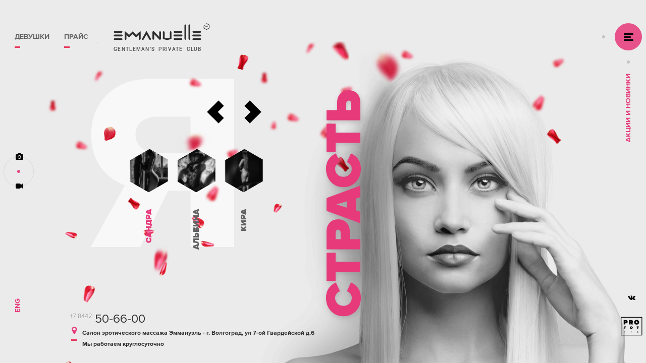

--- FILE ---
content_type: text/html; charset=UTF-8
request_url: https://emmanuelleclub.ru/
body_size: 5388
content:
<!DOCTYPE html>
<html xmlns="http://www.w3.org/1999/xhtml">
<head>
	<meta http-equiv="Content-Type" content="text/html; charset=utf-8" />
	<meta name="format-detection" content="telephone=no">
	<meta name="viewport" content="width=device-width, initial-scale=1, user-scalable=no, maximum-scale=1">
	    <meta name="csrf-param" content="_csrf">
    <meta name="csrf-token" content="O3hv6dFKEvjB0SXBnd8Vq5au1GEW2xlYTCRJU8BnzvB1FS2E5wFrrrOBT5THtlfk_ceMKFvpbg14bzkj9Qz43Q==">
    <title>Эротический массаж Волгоград. Клуб «Эммануэль» Лучший эротический массаж в Волгограде</title>
    <meta name="description" content="Салон эротического массажа в Волгограде. В нашем салоне эротического массажа лучшие цены. Лучший клуб эротического массажа в твоём городе.">
<link href="/assets/50433f91/css/stylev3.css" rel="stylesheet">
<link href="/css/font-awesome.min.css?ver1.5" rel="stylesheet" position="1">
<style>.loaded .main-wrapper{visibility:hidden}.icon-load{position:fixed;width:100%;height:100%;top:0;left:0;display:none;background-color:#ebebeb;z-index:200}.icon-load:after{content:'';background:url(/img/loader.gif?ver1.0) no-repeat left top;width:40px;height:40px;position:absolute;left:50%;top:50%;margin-left:-20px;margin-left:-20px}.loaded .icon-load{display:block}</style>    
</head>
<body class=" home">	
						
<!-- BEGIN BODY -->
    <div class="main-wrapper">
    <!-- BEGIN CONTENT -->
        <main class="content">		
		<section class="section-home">
			<div class="lay lay1 wave depth-10" data-depth="0.15"></div>
			<div class="lay lay2 lighthouse depth-10" data-depth="0.10"></div>
			<div class="bg-txt1">я</div>
			<div class="bg-txt2">страсть</div>
			<div class="flex">
			<div class="wrapper">				
				<div class="home-girls">
									<div class="home-girls__item slick-slide">
						<img src="/img/img2.png" alt="" class="lazy slide__img"/>
						<div class="slide__info">
							<div class="sm">в рай от</div>
							<div class="price">5 000 <span class="rub">Р</span></div>
							<a class="btn" href="/price">еще</a>						</div>
					</div>
									<div class="home-girls__item slick-slide">
						<img src="/img/img1.png" alt="" class="lazy slide__img"/>
						<div class="slide__info">
							<div class="sm">в рай от</div>
							<div class="price">5 000 <span class="rub">Р</span></div>
							<a class="btn" href="/price">еще</a>						</div>
					</div>
									<div class="home-girls__item slick-slide">
						<img src="/img/img7.png" alt="" class="lazy slide__img"/>
						<div class="slide__info">
							<div class="sm">в рай от</div>
							<div class="price">5 000 <span class="rub">Р</span></div>
							<a class="btn" href="/price">еще</a>						</div>
					</div>
									<div class="home-girls__item slick-slide">
						<img src="/img/img1.png" alt="" class="lazy slide__img"/>
						<div class="slide__info">
							<div class="sm">в рай от</div>
							<div class="price">5 000 <span class="rub">Р</span></div>
							<a class="btn" href="/price">еще</a>						</div>
					</div>
									<div class="home-girls__item slick-slide">
						<img src="/img/img2.png" alt="" class="lazy slide__img"/>
						<div class="slide__info">
							<div class="sm">в рай от</div>
							<div class="price">5 000 <span class="rub">Р</span></div>
							<a class="btn" href="/price">еще</a>						</div>
					</div>
								</div>
				<div class="home-girls-nav">
									<div class="girls-nav__item slick-slide">
						<div class="hex" data-changed="страсть"><div class="hex-in"><img src="/photo/01/thumb/gray_IMG_2456-Edit_эротический_массаж_волгоград.jpg" alt="" class="lazy href-nav-girl" data-href="/girls?slick1=1"/></div></div>
						<div class="girls-nav__name" data-href="/girls?slick1=1">Сандра</div>
						<div class="girls-nav__info">
							<p>24 года</p>
							<p>171 см</p>
							<p>90/60/90</p>
						</div>
					</div>
									<div class="girls-nav__item slick-slide">
						<div class="hex" data-changed="экстаз"><div class="hex-in"><img src="/photo/02/thumb/gray_IMG_2916-Edit_эротический_массаж_волгоград.jpg" alt="" class="lazy href-nav-girl" data-href="/girls?slick1=2"/></div></div>
						<div class="girls-nav__name" data-href="/girls?slick1=2">Альбина</div>
						<div class="girls-nav__info">
							<p>25 лет</p>
							<p>174 см</p>
							<p>90/60/90</p>
						</div>
					</div>
									<div class="girls-nav__item slick-slide">
						<div class="hex" data-changed="жажда"><div class="hex-in"><img src="/photo/03/thumb/gray_2_эротический_массаж_волгоград.jpg" alt="" class="lazy href-nav-girl" data-href="/girls?slick1=3"/></div></div>
						<div class="girls-nav__name" data-href="/girls?slick1=3">Кира</div>
						<div class="girls-nav__info">
							<p>27 лет</p>
							<p>175 см</p>
							<p>90/60/90</p>
						</div>
					</div>
									<div class="girls-nav__item slick-slide">
						<div class="hex" data-changed="огонь"><div class="hex-in"><img src="/photo/04/thumb/gray_1_эротический_массаж_волгоград.jpg" alt="" class="lazy href-nav-girl" data-href="/girls?slick1=4"/></div></div>
						<div class="girls-nav__name" data-href="/girls?slick1=4">Китана</div>
						<div class="girls-nav__info">
							<p>23 года</p>
							<p>170 см</p>
							<p>90/60/90</p>
						</div>
					</div>
									<div class="girls-nav__item slick-slide">
						<div class="hex" data-changed="кайф"><div class="hex-in"><img src="/img/img-more-ru.jpg" alt="" class="lazy href-nav-girl" data-href="/girls?slick1=5"/></div></div>
						<div class="girls-nav__name" data-href="/girls?slick1=5">Еще</div>
						<div class="girls-nav__info">
							<p>больше</p>
							<p>на любой см</p>
							<p>90/60/90</p>
						</div>
					</div>
								</div>
			</div>			
			</div>
			<a href="tel:+78442506600" onclick="ym(34536545,'reachGoal','mainCall_mobile'); return true;" class="btn mob-head-btn">позвонить</a>
		</section>
	</main>	
    <!-- CONTENT EOF   -->
<!-- BEGIN HEADER -->
	
<header>		
		<div class="wrapper">
		    
			<a href="#" onclick="ym(34536545,'reachGoal','mainMenu'); return true;" class="mobile-button button-nav"><span></span></a>
				<ul class="head-links"><li><a href="/girls">Девушки</a></li>
<li><a href="/price">Прайс</a></li></ul>	
			<a class="logo" href="/"><img src="/img/logo.svg?ver1.0" alt="Эротический массаж Волгоград. Клуб «Эммануэль»"/><span>gentleman’s  private  club</span></a>			
			<a class="head-side-link" href="/promotions">Акции и Новинки</a>		</div>
		<div class="menu">
			<div class="v-align">
				<div class="wrapper">
					<div class="menu-right">
						<a href="tel:+78442506600" class="menu-tel">+7 8442 50-66-00</a>
						<nav class="nav">
						    <ul><li><a href="/girls">Девушки</a></li>
<li><a href="/price">Прайс</a></li>
<li><a href="/promotions">Акции и Новинки</a></li>
<li><a href="/gallery">Фото</a></li>
<li><a href="/about">О Клубе</a></li>
<li><a href="/contact">Контакты</a></li></ul>			
						</nav>
						<div class="menu-lang">
							<a class="active" href="/">Rus</a><a class href="/en">Eng</a>							
						</div>
						<div class="menu-soc">
							<a href="https://vk.com/club127468368" target="_blank">Vk</a><br/>
							<a href="https://clubemmanuelle.ru/" target="_blank">Вакансии</a>
							
						</div>
					</div>
					<div class="menu-left">
						<div class="menu-hexs">
						            <div class="hex"><div class="hex-in"><a href="/gallery"><img src="/photo/07/thumb/gray_7428b.jpg" alt=""/></a></div></div>
        <div class="hex"><div class="hex-in"><a href="/gallery"><img src="/photo/04/thumb/gray_2_эротический_массаж_волгоград.jpg" alt=""/></a></div></div>
        <div class="hex"><div class="hex-in"><a href="/gallery"><img src="/photo/08/thumb/gray_05714.jpg" alt=""/></a></div></div>
        <div class="hex"><div class="hex-in"><a href="/gallery"><img src="/photo/08/thumb/gray_0c0a6.jpg" alt=""/></a></div></div>
        <div class="hex"><div class="hex-in"><a href="/gallery"><img src="/photo/05/thumb/gray_858b5.jpg" alt=""/></a></div></div>
        <div class="hex"><div class="hex-in"><a href="/gallery"><img src="/photo/06/thumb/gray_510d7.jpg" alt=""/></a></div></div>
        <div class="hex"><div class="hex-in"><a href="/gallery"><img src="/photo/06/thumb/gray_7e12e.jpg" alt=""/></a></div></div>
        <div class="hex"><div class="hex-in"><a href="/gallery"><img src="/photo/05/thumb/gray_94971.jpg" alt=""/></a></div></div>
        <div class="hex"><div class="hex-in"><a href="/gallery"><img src="/photo/08/thumb/gray_90680.jpg" alt=""/></a></div></div>
        <div class="hex"><div class="hex-in"><a href="/gallery"><img src="/photo/04/thumb/gray_5_эротический_массаж_волгоград.jpg" alt=""/></a></div></div>
        <div class="hex"><div class="hex-in"><a href="/gallery"><img src="/photo/04/thumb/gray_3_эротический_массаж_волгоград.jpg" alt=""/></a></div></div>
        <div class="hex"><div class="hex-in"><a href="/gallery"><img src="/photo/04/thumb/gray_4_эротический_массаж_волгоград.jpg" alt=""/></a></div></div>
        <div class="hex"><div class="hex-in"><a href="/gallery"><img src="/photo/08/thumb/gray_9b6b1.jpg" alt=""/></a></div></div>
        <div class="hex"><div class="hex-in"><a href="/gallery"><img src="/photo/08/thumb/gray_29c95.jpg" alt=""/></a></div></div>
    						</div>
					</div>
				</div>
			</div>
		</div>  		
	</header>
	
	<div class="visual-links">
	    <a class="visual-links__photo" href="/gallery"><i class="fa fa-camera" aria-hidden="true"></i></a>	    <a class="visual-links__text" href="#visual-text"><i class="fa fa-text" aria-hidden="true"></i></a>	    <a class="visual-links__video" href="/photo&amp;video"><i class="fa fa-video-camera" aria-hidden="true"></i></a>	</div>
	
	
		<div id="visual-text" class="overlay">
	<div class="visual-block">
	    <a class="close" href="#">&times;</a>
	    <div class="scroll">
	        <div class="content">
	            <h1>Клуб эротического массажа</h1>
	            <p>Добро пожаловать в салон эротического массажа! С нашими ласковыми «феями» эротики вы почувствуете все прелести нестандартного отдыха. Эромассаж доставит невероятное удовольствие, при этом услуга не представляет собой ничего пошлого и запрещенного. К услугам эро-массажисток прибегают солидные мужчины; качественный эротический релакс предоставляется без интима, соответственно, не является изменой. </p>
	        </div>
		    <h2>Лучшая студия эро-массажа!</h2>
		    <div class="content">
			    <p>Расслабиться на стороне – естественное желание любого нормального мужчины. Некоторые вдаются в крайности, отдавая предпочтение ночным «бабочкам», что небезопасно для здоровья и безупречной репутации. Эротический массаж мужчине подарит незабываемые ощущения, ведь некоторые программы досконально имитируют оральный и классический секс. </p>
		        <p>Массажный клуб Emmanuelle – единственный салон в городе, предоставляющий массажные услуги на европейском уровне. Предусмотрен комплекс интересных программ, а именно:<br/>
		        Релакс – сеанс, включающий совместный прием душа с массажисткой, классический и эротический массаж<br/>
		        Фруктовый соблазн – выбор для истинных гурманов. Массажистка работает с телом при помощи ароматных фруктов<br/>
		        Энигма – пик эротизма! Ключевой момент – имитация минета. Основное действо происходит в позе 69<br/>
		        Любовница – аквапенные процедуры расслабляют с первых минут<br/>
		        Капля вулкана – уникальное комплексное предложение, включающее прием водных процедур с массажисткой, а также потрясающий эромассаж с использованием массажного воска (не масло!)<br/>
		        БДСМ – ролевая игра всегда актуальна. Беспощадная доминатрикс шокирует гостя своей жестокостью и неугомонностью. Такая барышня способна мгновенно находить самые эрогенные зоны<br/>
		        Стоунхэндж – девушка выполняет массаж горячими камнями. Острота ощущений гарантирована<br/>
		        Стоунхэндж айс – контрастное сочетание горячего и леденящего. Профессиональный эромассаж основан на грамотном чередовании горячих камней и кубиков льда<br/>
		        Поцелуй нежности – самый нежный вид массажа, способны	й расслаблять с первых прикосновений. Изюминка сеанса заключается в том, что в конце эропрограммы присутствует имитация секса<br/>
		        Пазл для гостья - гость может предлагать собственную программу, объединив понравившиеся элементы. <br/>
		        Эммануэль для истинных самцов! Вам будут делать массаж сразу две девушки. Массажистки порадуют клиента массажем и развратным лесбийский танцем.<br/>
		        </p>
		        <br/>
		    </div>
		    <h2>Эротический массаж в городе Волгоград: безопасно и конфиденциально</h2>
		    <div class="content">
	            <p>Анонимность посещения салона гарантирована! В заведении отсутствуют скрытые камеры, а также сотрудники не разглашают информацию о посетителях. Администрация досконально контролирует часы визитов, что стопроцентно исключает  вероятность пересечения клиентов. Репутация наших гостей – на первом месте!</p>
	        </div>
	        <div class="content"><br/></div>
		</div>
	</div>
    </div>
		
	
		
	
	
	<!-- HEADER EOF   -->	
<!-- BEGIN FOOTER -->	
	<footer>
		<div class="wrapper">
			<div class="soc">
				<a href="https://vk.com/club127468368" target="_blank"><i class="fa fa-vk" aria-hidden="true"></i></a>
				<a href="https://theprototype.ru" class="fa-prototype" target="_blank"><img src="/img/theprototype.svg" alt="создание сайтов PROTOTYPE "/></a>
			</div>
			<div class="lang">
			<a class="active" href="/">Rus</a><a class href="/en">Eng</a>
			</div>	
			<div class="foot-addr">
			    			    <div class="vcard">
			        
			        <div class="vcard-phone">
			            <abbr class="value" title="+7(8442)50-66-00"><a onclick="ym(34536545,'reachGoal','footerCall'); return true;" href="tel:+78442506600" class="head-phone"><span>+7 8442</span> 50-66-00</a></abbr>
			        </div><br/>
			        <div><i class="fa fa-map-marker" aria-hidden="true"></i></div>
			        <div>
                        <span class="category">Салон эротического массажа</span>
                        <span class="fn org">Эммануэль</span>
                    </div>
                    -
                    <div class="adr">
                        
                        <span class="locality">г. Волгоград</span>,
                        <span class="street-address">ул 7-ой Гвардейской д.6</span>
                    </div>
                    <br/>
                    <div class="hours">Мы работаем <span class="workhours">круглосуточно</span></div>
			    </div>
			    			</div>
		</div>	
	</footer>
<!-- FOOTER EOF   -->
    </div>		  
    <div class="icon-load"></div>
<script src="/assets/50433f91/js/jquery-3.0.0.min.js"></script>
<script src="/assets/50433f91/js/components/jquery.mousewheel.min.js"></script>
<script src="/assets/50433f91/js/components/wowslider.js"></script>
<script src="/assets/50433f91/js/components/slick.js"></script>
<script src="/assets/50433f91/js/components/jquery.mCustomScrollbar.js"></script>
<script src="/assets/50433f91/js/custom.js"></script>
<script src="/assets/4fecca72/yii.js"></script><!-- Yandex.Metrika counter --> <script type="text/javascript" > (function (d, w, c) { (w[c] = w[c] || []).push(function() { try { w.yaCounter34536545 = new Ya.Metrika2({ id:34536545, clickmap:true, trackLinks:true, accurateTrackBounce:true, webvisor:true }); } catch(e) { } }); var n = d.getElementsByTagName("script")[0], s = d.createElement("script"), f = function () { n.parentNode.insertBefore(s, n); }; s.type = "text/javascript"; s.async = true; s.src = "https://mc.yandex.ru/metrika/tag.js"; if (w.opera == "[object Opera]") { d.addEventListener("DOMContentLoaded", f, false); } else { f(); } })(document, window, "yandex_metrika_callbacks2"); </script> <noscript><div><img src="https://mc.yandex.ru/watch/34536545" style="position:absolute; left:-9999px;" alt="" /></div></noscript> <!-- /Yandex.Metrika counter -->
<!--<script>
    var tazeros_stats_config = {
        site_id: 1571948104,
        permission: "yes",
        movements: true,
    };
</script>
<script async src="https://stats.tazeros.com/v3.js"></script>--> 
<script src="/visitor/popup.js"></script>
</body>
</html>


--- FILE ---
content_type: text/css
request_url: https://emmanuelleclub.ru/assets/50433f91/css/stylev3.css
body_size: 26158
content:
/* reset */
/* main variables */
body { margin: 0px; padding: 0px; font-family: "Roboto", sans-serif; background-color: #ebebeb; height: 100%; font-weight: 300; line-height: 1.25; position: relative; font-size: 16px !important; -webkit-font-smoothing: antialiased; -moz-osx-font-smoothing: grayscale; }

/*MAIN*/
html, body, div, span, applet, object, iframe, h1, h2, h3, h4, h5, h6, p, blockquote, pre, a, abbr, acronym, address, big, cite, code, del, dfn, em, img, ins, kbd, q, s, samp, small, strike, strong, sub, sup, tt, var, b, u, i, center, dl, dt, dd, ol, ul, li, fieldset, form, label, legend, table, caption, tbody, tfoot, thead, tr, th, td, article, aside, canvas, details, embed, figure, figcaption, footer, header, hgroup, menu, nav, output, ruby, section, summary, time, mark, audio, video { margin: 0; padding: 0; border: 0; font-size: 100%; }

/* HTML5 display-role reset for older browsers */
article, aside, details, figcaption, figure, footer, header, hgroup, menu, nav, section, main { display: block; }

blockquote, q { quotes: none; }

blockquote:before, blockquote:after, q:before, q:after { content: ''; content: none; }

table { border-collapse: collapse; border-width: 0px; padding: 0px; margin: 0px; }

html { height: 100%; -webkit-text-size-adjust: none; -ms-text-size-adjust: none; }

input, textarea { color: #333; font-family: "Roboto", sans-serif; outline: none; border-radius: 0; -moz-border-radius: 0; -webkit-border-radius: 0; -webkit-appearance: none; }

input[type="button"], input[type="submit"], button { cursor: pointer; }

td { margin: 0px; padding: 0px; }

form { padding: 0px; margin: 0px; }

a { color: #e63a7b; -webkit-transition: all 0.2s linear; -o-transition: all 0.2s linear; transition: all 0.2s linear; text-decoration: none; outline: none; -webkit-tap-highlight-color: transparent; }

a, span, div, button { outline: none !important; }

img { vertical-align: middle; max-width: 100%; }

input[type=submit], input[type=button], button { -webkit-appearance: none; outline: none; }

* { -webkit-box-sizing: border-box; box-sizing: border-box; }

*:before, *:after { -webkit-box-sizing: border-box; box-sizing: border-box; }

.clearfix:after, .wrapper:after, .row:after { content: "."; display: block; height: 0; clear: both; visibility: hidden; }


/* generated by WOW Slider 2.5 template Quiet */
#wowslider-container { zoom: 1; position: relative; width: 100%; max-width: 100%; max-height: 100%; height: 100%; margin: 0px auto 0px; z-index: 100; border: none; text-align: left; /* reset align=center */ font-size: 10px; }

#wowslider-container.fullscreen-mode, #wowslider-container.fullwidth-mode { max-width: none; max-height: none; }

* html #wowslider-container { width: 100%; }

#wowslider-container .ws_images ul { position: relative; width: 10000%; height: 100%; left: 0; list-style: none; margin: 0; padding: 0; border-spacing: 0; overflow: visible; /*table-layout:fixed;*/ }

#wowslider-container .ws_images ul li { position: relative; width: 1%; height: 100%; line-height: 0; /*opera*/ overflow: hidden; float: left; font-size: 0; padding: 0 0 0 0 !important; margin: 0 0 0 0 !important; }

#wowslider-container .ws_images { position: relative; left: 0; top: 0; width: 100%; height: 100%; max-height: 100%; overflow: hidden; }

#wowslider-container.fullscreen-mode .ws_images, #wowslider-container.fullwidth-mode .ws_images { max-height: none; }

#wowslider-container .ws_images a { width: 100%; display: block; color: transparent; }

#wowslider-container.fullscreen-mode .ws_images a, #wowslider-container.fullwidth-mode .ws_images a { height: 100%; }

#wowslider-container img { max-width: none !important; }

#wowslider-container .ws_images img { width: 100%; border: none 0; max-width: none; padding: 0; margin: 0; }

#wowslider-container .ws_images iframe { position: absolute; z-index: -1; }

#wowslider-container a { text-decoration: none; outline: none; border: none; }

#wowslider-container .ws_bullets div { position: relative; float: left; font-size: 0px; }

#wowslider-container a.wsl { display: none; }

#wowslider-container .ws_bullets a { color: #a9a9a9; cursor: default; position: relative; display: none; }

#wowslider-container .ws_bullets a.ws_selbull { display: block; }

#wowslider-container a.ws_next, #wowslider-container a.ws_prev { position: absolute; display: block; text-shadow: none; text-align: center; top: 50%; margin-top: -63px; font-size: 0; line-height: 0; height: 100px; width: 60px; z-index: 60; right: 50%; line-height: 100px; }

#wowslider-container a.ws_next:before, #wowslider-container a.ws_prev:before { margin-left: 10px; width: 32px; height: 32px; display: inline-block; vertical-align: middle; border-top: 15px solid #ffc000; border-left: 15px solid #ffc000; -webkit-box-sizing: border-box; box-sizing: border-box; -ms-transform: rotate(-45deg); transform: rotate(-45deg); content: ''; -webkit-transform: rotate(-45deg); -moz-transform: rotate(-45deg); }

#wowslider-container a.ws_prev:before { width: 54px; height: 54px; margin-left: 16px; }

#wowslider-container a.ws_next:hover:before, #wowslider-container a.ws_prev:hover:before { border-color: #e63a7b; }

#wowslider-container a.ws_next { margin-right: -778px; -webkit-transform: rotate(180deg); -ms-transform: rotate(180deg); transform: rotate(180deg); }

#wowslider-container a.ws_prev { margin-right: -676px; }

* html #wowslider-container a.ws_next, * html #wowslider-container a.ws_prev { display: block; }

#wowslider-container:hover a.ws_next, #wowslider-container:hover a.ws_prev { display: block; }

/* bottom center */
#wowslider-container .ws_bullets { position: absolute; z-index: 70; top: 50%; right: 50%; margin-top: -41px; line-height: 60px; margin-right: -733px; text-align: center; width: 70px; font-size: 36px; color: #a9a9a9; font-weight: 800; font-family: "ProximaNova"; }

#wowslider-container .ws_bullets div { left: -70%; }

#wowslider-container .ws-title { position: absolute; display: block; bottom: 0.31em; left: 1.23em; margin: 9px; z-index: 50; font-size: 5.5em; color: #FFF; text-shadow: 1px 1px 1px #333333; }

#wowslider-container .ws-title div, #wowslider-container .ws-title span { display: inline-block; padding: 10px; background: #3398B6; border-radius: 5px; -moz-border-radius: 5px; -webkit-border-radius: 5px; opacity: 0.95; filter: progid:DXImageTransform.Microsoft.Alpha(opacity=95); }

#wowslider-container .ws-title div { display: block; background: #B02D15; margin-top: 10px; color: #FFFFFF; opacity: 0.8; text-shadow: 1px 1px 1px #000000; }

#wowslider-container .ws_images > ul { animation: wsBasic 16.8s infinite; -moz-animation: wsBasic 16.8s infinite; -webkit-animation: wsBasic 16.8s infinite; }

@keyframes wsBasic { 0% { left: -0%; }
  14.88% { left: -0%; }
  25% { left: -100%; }
  39.88% { left: -100%; }
  50% { left: -200%; }
  64.88% { left: -200%; }
  75% { left: -300%; }
  89.88% { left: -300%; } }

@-webkit-keyframes wsBasic { 0% { left: -0%; }
  14.88% { left: -0%; }
  25% { left: -100%; }
  39.88% { left: -100%; }
  50% { left: -200%; }
  64.88% { left: -200%; }
  75% { left: -300%; }
  89.88% { left: -300%; } }

#wowslider-container .ws_bullets a img { text-indent: 0; display: block; bottom: 16px; left: -115px; visibility: hidden; position: absolute; -webkit-box-shadow: 0 0 5px #999999; box-shadow: 0 0 5px #999999; border: 3px solid #ffffff; max-width: none; }

#wowslider-container .ws_bullets a:hover img { visibility: visible; }

#wowslider-container .ws_bulframe div div { height: 75px; overflow: visible; position: relative; }

#wowslider-container .ws_bulframe div div img { height: 100%; }

#wowslider-container .ws_bulframe div { left: 0; overflow: hidden; position: relative; width: 200px; background-color: #ffffff; }

#wowslider-container .ws_bullets .ws_bulframe { display: none; bottom: 18px; overflow: visible; position: absolute; cursor: pointer; -webkit-box-shadow: 0 0 5px #999999; box-shadow: 0 0 5px #999999; border: 3px solid #ffffff; }

#wowslider-container .ws_bulframe span { display: block; position: absolute; bottom: -9px; margin-left: 0px; left: 95px; background: url(./triangle.png); width: 15px; height: 6px; }

#wowslider-container.ws_gestures, #wowslider-container.ws_gestures > div > a { cursor: -webkit-grab; cursor: -moz-grab; cursor: url("[data-uri]"), move; }

#wowslider-container.ws_gestures.ws_grabbing, #wowslider-container.ws_gestures.ws_grabbing > div > a { cursor: -webkit-grabbing; cursor: -moz-grabbing; cursor: url("[data-uri]"), move; }

/* hide controls when video start play */
#wowslider-container.ws_video_playing:hover .ws_bullets { display: block; }

/* IE fix because it don't show controls on hover if frame visible */
#wowslider-container.ws_video_playing_ie .ws_bullets, #wowslider-container.ws_video_playing_ie a.ws_next, #wowslider-container.ws_video_playing_ie a.ws_prev { display: block; }

/* youtube/vimeo buttons */
#wowslider-container .ws_video_btn { position: absolute; display: none; cursor: pointer; top: 0; left: 0; width: 100%; height: 100%; z-index: 55; }

#wowslider-container .ws_video_btn.ws_youtube, #wowslider-container .ws_video_btn.ws_vimeo { display: block; }

#wowslider-container .ws_video_btn div { position: absolute; background-image: url(../img/playvideo.png); -webkit-background-size: 100% 100%; background-size: 100%; top: 50%; left: 50%; width: 54px; height: 80px; margin-left: -27px; margin-top: -40px; }

#wowslider-container .ws_video_btn.ws_vimeo div { background-position: 0 100%; }

#wowslider-container .ws_video_btn.ws_vimeo:hover div { background-position: 100% 100%; }

#wowslider-container1 .ws_playpause.ws_hide { display: none !important; }

#wowslider-container .ws_fullscreen { display: none; position: absolute; font-family: "fullscreen"; top: .5em; right: .5em; font-size: 2.25em; z-index: 59; color: #1EA5C2; text-shadow: none; }

#wowslider-container .ws_fullscreen:hover { -webkit-animation: pulseOut .9s infinite linear; animation: pulseOut .9s infinite linear; }

#wowslider-container:hover .ws_fullscreen { display: block; }

#wowslider-container .ws_fullscreen:after { content: '\e800'; }

.ws_fs_wrapper { width: 100%; height: 100%; background: #EFECDD; }

.ws_fs_wrapper > #wowslider-container, .ws_fs_wrapper > #wowslider-container .ws_images { margin: 0 auto; max-height: none; }

.ws_fs_wrapper > #wowslider-container .ws_fullscreen { position: fixed; display: block; }

.ws_fs_wrapper > #wowslider-container .ws_fullscreen:after { content: '\e801'; }

.ws_fs_wrapper > #wowslider-container { border: 0; outline: 0; -webkit-box-shadow: 0; box-shadow: 0; }

@-webkit-keyframes pulseIn { 0% { -webkit-transform: scale(1); }
  50% { -webkit-transform: scale(1.2); }
  100% { -webkit-transform: scale(1); } }

@keyframes pulseIn { 0% { -webkit-transform: scale(1); transform: scale(1); }
  50% { -webkit-transform: scale(1.2); transform: scale(1.2); }
  100% { -webkit-transform: scale(1); transform: scale(1); } }

@-webkit-keyframes pulseOut { 0% { -webkit-transform: scale(1); }
  50% { -webkit-transform: scale(0.8); }
  100% { -webkit-transform: scale(1); } }

@keyframes pulseOut { 0% { -webkit-transform: scale(1); transform: scale(1); }
  50% { -webkit-transform: scale(0.8); transform: scale(0.8); }
  100% { -webkit-transform: scale(1); transform: scale(1); } }

@-webkit-keyframes nextArrow { 0%, 100% { -webkit-transform: translateX(0px); }
  25% { -webkit-transform: translateX(2px); }
  75% { -webkit-transform: translateX(-2px); } }

@keyframes nextArrow { 0%, 100% {
    -webkit-transform: translateX(0px);
            transform: translateX(0px); }
  25% {
    -webkit-transform: translateX(2px);
            transform: translateX(2px); }
  75% {
    -webkit-transform: translateX(-2px);
            transform: translateX(-2px); } }

@-webkit-keyframes prevArrow { 0%, 100% { -webkit-transform: translateX(0px); }
  25% { -webkit-transform: translateX(-2px); }
  75% { -webkit-transform: translateX(2px); } }

@keyframes prevArrow { 0%, 100% {
    -webkit-transform: translateX(0px);
            transform: translateX(0px); }
  25% {
    -webkit-transform: translateX(-2px);
            transform: translateX(-2px); }
  75% {
    -webkit-transform: translateX(2px);
            transform: translateX(2px); } }

#wowslider-container .ws_thumbs { left: 0; right: 0; bottom: 7%; position: absolute; z-index: 120; text-align: center; width: 100%; }

#wowslider-container .ws_thumbs > div { margin: 0 auto; max-width: 900px; padding-bottom: 10px; padding-top: 10px; }

#wowslider-container .ws_thumbs .hex { width: 75px; display: inline-block; vertical-align: top; margin: -8px 16px 0px; }

#wowslider-container .ws_thumbs .ws_selthumb.hex .hex-in:after { content: ''; background: #ec2b50; position: absolute; z-index: 3; opacity: 0.5; width: 100%; top: 0; left: 0; position: absolute; height: 100%; }

#wowslider-container .ws_thumbs a img { text-indent: 0; max-width: none; }

#wowslider-container .ws_images ul li { background-position: center; -webkit-background-size: contain; background-size: contain; background-repeat: no-repeat;}

#wowslider-container .ws_images ul li img { opacity: 0; visibility: hidden; width: 0; }

/* */
@media screen and (max-width: 1599px) { #wowslider-container a.ws_next { margin-right: 0; right: 31px; margin-top: -72px; }
  #wowslider-container a.ws_prev { margin-right: 0; right: 134px; margin-top: -72px; }
  #wowslider-container .ws_bullets { right: 76px; margin-right: 0; margin-top: -51px; } }

@media screen and (min-width: 1024px) { #wowslider-container .ws_thumbs > div { -webkit-transform: translate3d(0px, 0px, 0px) !important; transform: translate3d(0px, 0px, 0px) !important; } }

@media screen and (max-width: 1023px) { #wowslider-container .ws_thumbs { bottom: 2.2%; }
  #wowslider-container .ws_thumbs > div { max-width: inherit; position: relative; white-space: nowrap; letter-spacing: -4px; height: 100%; /* width: 180em;*/ float: left; }
  #wowslider-container .ws_thumbs .hex { margin: -8px 17px 0px; }
  #wowslider-container a.ws_next { right: -5px; }
  #wowslider-container a.ws_prev { right: 96px; }
  #wowslider-container .ws_bullets { right: 41px; } }

@media screen and (max-width: 749px) { #wowslider-container .ws_thumbs { margin-left: -18px; margin-right: -18px; width: auto; bottom: 3.3%; }
  #wowslider-container .ws_thumbs .hex { width: 56px; margin: -8px 26px 0px 0; }
  #wowslider-container a.ws_next { right: -12px; margin-top: -62px; }
  #wowslider-container a.ws_prev { right: auto; left: -12px; margin-top: -62px; }
  #wowslider-container a.ws_prev:before { width: 32px; height: 32px; margin-left: 10px; }
  #wowslider-container .ws_bullets { display: none; } }

/* Slider */
.slick-slider { position: relative; display: block; -webkit-box-sizing: border-box; box-sizing: border-box; -webkit-touch-callout: none; -webkit-user-select: none; -moz-user-select: none; -ms-user-select: none; user-select: none; -ms-touch-action: pan-y; touch-action: pan-y; -webkit-tap-highlight-color: transparent; }

.slick-list { position: relative; overflow: hidden; display: block; margin: 0; padding: 0; }

.slick-list:focus { outline: none; }

.slick-list.dragging { cursor: pointer; cursor: hand; }

.slick-slider .slick-track, .slick-slider .slick-list { -webkit-transform: translate3d(0, 0, 0); -ms-transform: translate3d(0, 0, 0); transform: translate3d(0, 0, 0); }

.slick-track { position: relative; left: 0; top: 0; display: block; }

.slick-track:before, .slick-track:after { content: ""; display: table; }

.slick-track:after { clear: both; }

.slick-loading .slick-track { visibility: hidden; }

.slick-slide { float: left; height: 100%; position: relative; min-height: 1px; display: none; }

[dir="rtl"] .slick-slide { float: right; }

.slick-slide img { display: block; }

.slick-slide.slick-loading img { display: none; }

.slick-slide.dragging img { pointer-events: none; }

.slick-initialized .slick-slide { display: block; }

.slick-loading .slick-slide { visibility: hidden; }

.slick-vertical .slick-slide { display: block; height: auto; border: 1px solid transparent; }

.slick-arrow.slick-hidden { display: none; }

.slick-arrow { background: transparent; border: none; position: absolute; top: 50%; margin-top: -12px; z-index: 20; cursor: pointer; font-size: 0; width: 60px; height: 60px; z-index: 10; -webkit-box-sizing: border-box; box-sizing: border-box; -webkit-transition: all 0s ease-out; -o-transition: all 0s ease-out; transition: all 0s ease-out; }

.slick-arrow:before { margin-left: 10px; width: 32px; height: 32px; display: inline-block; vertical-align: middle; border-top: 15px solid #000; border-left: 15px solid #000; -webkit-box-sizing: border-box; box-sizing: border-box; -ms-transform: rotate(-45deg); transform: rotate(-45deg); content: ''; -webkit-transform: rotate(-45deg); -moz-transform: rotate(-45deg); }

.slick-arrow:hover:before { border-color: #e63a7b; }

.slick-next { transform: rotate(180deg); -webkit-transform: rotate(180deg); -moz-transform: rotate(180deg); -ms-transform: rotate(180deg); -o-transform: rotate(180deg); }

.slick-dots { text-align: center; position: absolute; left: 0px; right: 0; bottom: 0px; line-height: 0; margin: 0; }

.slick-dots li { list-style: none; display: inline-block; margin: 0 27px 0 0px; }

.slick-dots li button { padding: 0; -webkit-box-sizing: border-box; box-sizing: border-box; display: block; width: 11px; cursor: pointer; height: 12px; border: none; background: url(../img/dots.png) no-repeat left 0; font-size: 0; }

.slick-dots li.slick-active button, .slick-dots li button:hover { background-position: right 0; height: 22px; }

/*
== malihu jquery custom scrollbar plugin ==
Plugin URI: http://manos.malihu.gr/jquery-custom-content-scroller
*/
/* CONTENTS:  1. BASIC STYLE - Plugin's basic/essential CSS properties (normally, should not be edited).  2. VERTICAL SCROLLBAR - Positioning and dimensions of vertical scrollbar.  3. HORIZONTAL SCROLLBAR - Positioning and dimensions of horizontal scrollbar. 4. VERTICAL AND HORIZONTAL SCROLLBARS - Positioning and dimensions of 2-axis scrollbars.  5. TRANSITIONS - CSS3 transitions for hover events, auto-expanded and auto-hidden scrollbars.  6. SCROLLBAR COLORS, OPACITY AND BACKGROUNDS  6.1 THEMES - Scrollbar colors, opacity, dimensions, backgrounds etc. via ready-to-use themes. */
/* 
------------------------------------------------------------------------------------------------------------------------
1. BASIC STYLE  
------------------------------------------------------------------------------------------------------------------------
*/
.mCustomScrollbar { -ms-touch-action: pinch-zoom; touch-action: pinch-zoom; /* direct pointer events to js */ }

.mCustomScrollbar.mCS_no_scrollbar, .mCustomScrollbar.mCS_touch_action { -ms-touch-action: auto; touch-action: auto; }

.mCustomScrollBox { /* contains plugin's markup */ position: relative; overflow: hidden; height: 100%; max-width: 100%; outline: none; direction: ltr; }

.mCSB_container { /* contains the original content */ overflow: hidden; width: auto; height: auto; }

/* 
------------------------------------------------------------------------------------------------------------------------
2. VERTICAL SCROLLBAR 
y-axis
------------------------------------------------------------------------------------------------------------------------
*/
.mCSB_inside > .mCSB_container { margin-left: 83px; }

.mCSB_container.mCS_no_scrollbar_y.mCS_y_hidden { margin-right: 0; }

/* non-visible scrollbar */
.mCS-dir-rtl > .mCSB_inside > .mCSB_container { /* RTL direction/left-side scrollbar */ margin-right: 0; margin-left: 30px; }

.mCS-dir-rtl > .mCSB_inside > .mCSB_container.mCS_no_scrollbar_y.mCS_y_hidden { margin-left: 0; }

/* RTL direction/left-side scrollbar */
.mCSB_scrollTools { /* contains scrollbar markup (draggable element, dragger rail, buttons etc.) */ position: absolute; width: 16px; height: auto; left: 0px; top: 15px; right: auto; bottom: 15px; }

.mCSB_outside + .mCSB_scrollTools { right: -26px; }

/* scrollbar position: outside */
.mCS-dir-rtl > .mCSB_inside > .mCSB_scrollTools, .mCS-dir-rtl > .mCSB_outside + .mCSB_scrollTools { /* RTL direction/left-side scrollbar */ right: auto; left: 0; }

.mCS-dir-rtl > .mCSB_outside + .mCSB_scrollTools { left: -26px; }

/* RTL direction/left-side scrollbar (scrollbar position: outside) */
.mCSB_scrollTools .mCSB_draggerContainer { /* contains the draggable element and dragger rail markup */ position: absolute; top: 0; left: 0; bottom: 0; right: 0; height: auto; }

.mCSB_scrollTools a + .mCSB_draggerContainer { margin: 20px 0; }

.mCSB_scrollTools .mCSB_draggerRail { width: 6px; height: 100%; margin: 0 auto; -webkit-border-radius: 0px; border-radius: 0px; }

.mCSB_scrollTools .mCSB_dragger { /* the draggable element */ cursor: pointer; width: 100%; height: 30px; /* minimum dragger height */ z-index: 1; }

.mCSB_scrollTools .mCSB_dragger .mCSB_dragger_bar { /* the dragger element */ position: relative; width: 6px; height: 100%; margin: 0 auto; -webkit-border-radius: 0px; border-radius: 0px; text-align: center; }

.mCSB_scrollTools_vertical.mCSB_scrollTools_onDrag_expand .mCSB_dragger.mCSB_dragger_onDrag_expanded .mCSB_dragger_bar, .mCSB_scrollTools_vertical.mCSB_scrollTools_onDrag_expand .mCSB_draggerContainer:hover .mCSB_dragger .mCSB_dragger_bar { width: 6px; /* auto-expanded scrollbar */ }

.mCSB_scrollTools_vertical.mCSB_scrollTools_onDrag_expand .mCSB_dragger.mCSB_dragger_onDrag_expanded + .mCSB_draggerRail, .mCSB_scrollTools_vertical.mCSB_scrollTools_onDrag_expand .mCSB_draggerContainer:hover .mCSB_draggerRail { width: 6px; /* auto-expanded scrollbar */ }

.mCSB_scrollTools .mCSB_buttonUp, .mCSB_scrollTools .mCSB_buttonDown { display: block; position: absolute; height: 20px; width: 100%; overflow: hidden; margin: 0 auto; cursor: pointer; }

.mCSB_scrollTools .mCSB_buttonDown { bottom: 0; }

/* 
------------------------------------------------------------------------------------------------------------------------
3. HORIZONTAL SCROLLBAR 
x-axis
------------------------------------------------------------------------------------------------------------------------
*/
.mCSB_horizontal.mCSB_inside > .mCSB_container { margin-right: 0; margin-bottom: 30px; }

.mCSB_horizontal.mCSB_outside > .mCSB_container { min-height: 100%; }

.mCSB_horizontal > .mCSB_container.mCS_no_scrollbar_x.mCS_x_hidden { margin-bottom: 0; }

/* non-visible scrollbar */
.mCSB_scrollTools.mCSB_scrollTools_horizontal { width: auto; height: 16px; top: auto; right: 0; bottom: 0; left: 0; }

.mCustomScrollBox + .mCSB_scrollTools.mCSB_scrollTools_horizontal, .mCustomScrollBox + .mCSB_scrollTools + .mCSB_scrollTools.mCSB_scrollTools_horizontal { bottom: -26px; }

/* scrollbar position: outside */
.mCSB_scrollTools.mCSB_scrollTools_horizontal a + .mCSB_draggerContainer { margin: 0 20px; }

.mCSB_scrollTools.mCSB_scrollTools_horizontal .mCSB_draggerRail { width: 100%; height: 2px; margin: 7px 0; }

.mCSB_scrollTools.mCSB_scrollTools_horizontal .mCSB_dragger { width: 30px; /* minimum dragger width */ height: 100%; left: 0; }

.mCSB_scrollTools.mCSB_scrollTools_horizontal .mCSB_dragger .mCSB_dragger_bar { width: 100%; height: 4px; margin: 6px auto; }

.mCSB_scrollTools_horizontal.mCSB_scrollTools_onDrag_expand .mCSB_dragger.mCSB_dragger_onDrag_expanded .mCSB_dragger_bar, .mCSB_scrollTools_horizontal.mCSB_scrollTools_onDrag_expand .mCSB_draggerContainer:hover .mCSB_dragger .mCSB_dragger_bar { height: 12px; /* auto-expanded scrollbar */ margin: 2px auto; }

.mCSB_scrollTools_horizontal.mCSB_scrollTools_onDrag_expand .mCSB_dragger.mCSB_dragger_onDrag_expanded + .mCSB_draggerRail, .mCSB_scrollTools_horizontal.mCSB_scrollTools_onDrag_expand .mCSB_draggerContainer:hover .mCSB_draggerRail { height: 8px; /* auto-expanded scrollbar */ margin: 4px 0; }

.mCSB_scrollTools.mCSB_scrollTools_horizontal .mCSB_buttonLeft, .mCSB_scrollTools.mCSB_scrollTools_horizontal .mCSB_buttonRight { display: block; position: absolute; width: 20px; height: 100%; overflow: hidden; margin: 0 auto; cursor: pointer; }

.mCSB_scrollTools.mCSB_scrollTools_horizontal .mCSB_buttonLeft { left: 0; }

.mCSB_scrollTools.mCSB_scrollTools_horizontal .mCSB_buttonRight { right: 0; }

/* 
------------------------------------------------------------------------------------------------------------------------
4. VERTICAL AND HORIZONTAL SCROLLBARS 
yx-axis 
------------------------------------------------------------------------------------------------------------------------
*/
.mCSB_container_wrapper { position: absolute; height: auto; width: auto; overflow: hidden; top: 0; left: 0; right: 0; bottom: 0; margin-right: 30px; margin-bottom: 30px; }

.mCSB_container_wrapper > .mCSB_container { padding-right: 30px; padding-bottom: 30px; -webkit-box-sizing: border-box; box-sizing: border-box; }

.mCSB_vertical_horizontal > .mCSB_scrollTools.mCSB_scrollTools_vertical { bottom: 20px; }

.mCSB_vertical_horizontal > .mCSB_scrollTools.mCSB_scrollTools_horizontal { right: 20px; }

/* non-visible horizontal scrollbar */
.mCSB_container_wrapper.mCS_no_scrollbar_x.mCS_x_hidden + .mCSB_scrollTools.mCSB_scrollTools_vertical { bottom: 0; }

/* non-visible vertical scrollbar/RTL direction/left-side scrollbar */
.mCSB_container_wrapper.mCS_no_scrollbar_y.mCS_y_hidden + .mCSB_scrollTools ~ .mCSB_scrollTools.mCSB_scrollTools_horizontal, .mCS-dir-rtl > .mCustomScrollBox.mCSB_vertical_horizontal.mCSB_inside > .mCSB_scrollTools.mCSB_scrollTools_horizontal { right: 0; }

/* RTL direction/left-side scrollbar */
.mCS-dir-rtl > .mCustomScrollBox.mCSB_vertical_horizontal.mCSB_inside > .mCSB_scrollTools.mCSB_scrollTools_horizontal { left: 20px; }

/* non-visible scrollbar/RTL direction/left-side scrollbar */
.mCS-dir-rtl > .mCustomScrollBox.mCSB_vertical_horizontal.mCSB_inside > .mCSB_container_wrapper.mCS_no_scrollbar_y.mCS_y_hidden + .mCSB_scrollTools ~ .mCSB_scrollTools.mCSB_scrollTools_horizontal { left: 0; }

.mCS-dir-rtl > .mCSB_inside > .mCSB_container_wrapper { /* RTL direction/left-side scrollbar */ margin-right: 0; margin-left: 30px; }

.mCSB_container_wrapper.mCS_no_scrollbar_y.mCS_y_hidden > .mCSB_container { padding-right: 0; }

.mCSB_container_wrapper.mCS_no_scrollbar_x.mCS_x_hidden > .mCSB_container { padding-bottom: 0; }

.mCustomScrollBox.mCSB_vertical_horizontal.mCSB_inside > .mCSB_container_wrapper.mCS_no_scrollbar_y.mCS_y_hidden { margin-right: 0; /* non-visible scrollbar */ margin-left: 0; }

/* non-visible horizontal scrollbar */
.mCustomScrollBox.mCSB_vertical_horizontal.mCSB_inside > .mCSB_container_wrapper.mCS_no_scrollbar_x.mCS_x_hidden { margin-bottom: 0; }

/* 
------------------------------------------------------------------------------------------------------------------------
5. TRANSITIONS  
------------------------------------------------------------------------------------------------------------------------
*/
.mCSB_scrollTools, .mCSB_scrollTools .mCSB_dragger .mCSB_dragger_bar, .mCSB_scrollTools .mCSB_buttonUp, .mCSB_scrollTools .mCSB_buttonDown, .mCSB_scrollTools .mCSB_buttonLeft, .mCSB_scrollTools .mCSB_buttonRight { -webkit-transition: opacity .2s ease-in-out, background-color .2s ease-in-out; -o-transition: opacity .2s ease-in-out, background-color .2s ease-in-out; transition: opacity .2s ease-in-out, background-color .2s ease-in-out; }

.mCSB_scrollTools_vertical.mCSB_scrollTools_onDrag_expand .mCSB_dragger_bar, .mCSB_scrollTools_vertical.mCSB_scrollTools_onDrag_expand .mCSB_draggerRail, .mCSB_scrollTools_horizontal.mCSB_scrollTools_onDrag_expand .mCSB_dragger_bar, .mCSB_scrollTools_horizontal.mCSB_scrollTools_onDrag_expand .mCSB_draggerRail { -webkit-transition: width .2s ease-out .2s, height .2s ease-out .2s,  margin-left .2s ease-out .2s, margin-right .2s ease-out .2s,  margin-top .2s ease-out .2s, margin-bottom .2s ease-out .2s, opacity .2s ease-in-out, background-color .2s ease-in-out; -o-transition: width .2s ease-out .2s, height .2s ease-out .2s,  margin-left .2s ease-out .2s, margin-right .2s ease-out .2s,  margin-top .2s ease-out .2s, margin-bottom .2s ease-out .2s, opacity .2s ease-in-out, background-color .2s ease-in-out; transition: width .2s ease-out .2s, height .2s ease-out .2s,  margin-left .2s ease-out .2s, margin-right .2s ease-out .2s,  margin-top .2s ease-out .2s, margin-bottom .2s ease-out .2s, opacity .2s ease-in-out, background-color .2s ease-in-out; }

/* 
------------------------------------------------------------------------------------------------------------------------
6. SCROLLBAR COLORS, OPACITY AND BACKGROUNDS  
------------------------------------------------------------------------------------------------------------------------
*/
/*  ---------------------------------------- 6.1 THEMES  ---------------------------------------- */
/* default theme ("light") */
.mCSB_scrollTools { opacity: 1; }

.mCS-autoHide > .mCustomScrollBox > .mCSB_scrollTools, .mCS-autoHide > .mCustomScrollBox ~ .mCSB_scrollTools { opacity: 0; }

.mCustomScrollbar > .mCustomScrollBox > .mCSB_scrollTools.mCSB_scrollTools_onDrag, .mCustomScrollbar > .mCustomScrollBox ~ .mCSB_scrollTools.mCSB_scrollTools_onDrag, .mCustomScrollBox:hover > .mCSB_scrollTools, .mCustomScrollBox:hover ~ .mCSB_scrollTools, .mCS-autoHide:hover > .mCustomScrollBox > .mCSB_scrollTools, .mCS-autoHide:hover > .mCustomScrollBox ~ .mCSB_scrollTools { opacity: 1; }

.mCSB_scrollTools .mCSB_draggerRail { background-color: #f5f5f5; }

.mCSB_scrollTools .mCSB_dragger .mCSB_dragger_bar { background-color: #d7d7d7; }

.mCSB_scrollTools .mCSB_dragger:active .mCSB_dragger_bar, .mCSB_scrollTools .mCSB_dragger.mCSB_dragger_onDrag .mCSB_dragger_bar { background-color: #d7d7d7; }

.mCSB_scrollTools .mCSB_buttonUp, .mCSB_scrollTools .mCSB_buttonDown, .mCSB_scrollTools .mCSB_buttonLeft, .mCSB_scrollTools .mCSB_buttonRight { background-image: url(mCSB_buttons.png); /* css sprites */ background-repeat: no-repeat; opacity: 0.4; }

.mCSB_scrollTools .mCSB_buttonUp { background-position: 0 0; /*  sprites locations  light: 0 0, -16px 0, -32px 0, -48px 0, 0 -72px, -16px -72px, -32px -72px dark: -80px 0, -96px 0, -112px 0, -128px 0, -80px -72px, -96px -72px, -112px -72px */ }

.mCSB_scrollTools .mCSB_buttonDown { background-position: 0 -20px; /*  sprites locations light: 0 -20px, -16px -20px, -32px -20px, -48px -20px, 0 -92px, -16px -92px, -32px -92px dark: -80px -20px, -96px -20px, -112px -20px, -128px -20px, -80px -92px, -96px -92px, -112 -92px */ }

.mCSB_scrollTools .mCSB_buttonLeft { background-position: 0 -40px; /*  sprites locations  light: 0 -40px, -20px -40px, -40px -40px, -60px -40px, 0 -112px, -20px -112px, -40px -112px dark: -80px -40px, -100px -40px, -120px -40px, -140px -40px, -80px -112px, -100px -112px, -120px -112px */ }

.mCSB_scrollTools .mCSB_buttonRight { background-position: 0 -56px; /*  sprites locations  light: 0 -56px, -20px -56px, -40px -56px, -60px -56px, 0 -128px, -20px -128px, -40px -128px dark: -80px -56px, -100px -56px, -120px -56px, -140px -56px, -80px -128px, -100px -128px, -120px -128px */ }

.mCSB_scrollTools .mCSB_buttonUp:hover, .mCSB_scrollTools .mCSB_buttonDown:hover, .mCSB_scrollTools .mCSB_buttonLeft:hover, .mCSB_scrollTools .mCSB_buttonRight:hover { opacity: 0.75; filter: "alpha(opacity=75)"; -ms-filter: "alpha(opacity=75)"; }

.mCSB_scrollTools .mCSB_buttonUp:active, .mCSB_scrollTools .mCSB_buttonDown:active, .mCSB_scrollTools .mCSB_buttonLeft:active, .mCSB_scrollTools .mCSB_buttonRight:active { opacity: 0.9; filter: "alpha(opacity=90)"; -ms-filter: "alpha(opacity=90)"; }

/* theme: "dark" */
.mCS-dark.mCSB_scrollTools .mCSB_draggerRail { background-color: #000; background-color: rgba(0, 0, 0, 0.15); }

.mCS-dark.mCSB_scrollTools .mCSB_dragger .mCSB_dragger_bar { background-color: #000; background-color: rgba(0, 0, 0, 0.75); }

.mCS-dark.mCSB_scrollTools .mCSB_dragger:hover .mCSB_dragger_bar { background-color: rgba(0, 0, 0, 0.85); }

.mCS-dark.mCSB_scrollTools .mCSB_dragger:active .mCSB_dragger_bar, .mCS-dark.mCSB_scrollTools .mCSB_dragger.mCSB_dragger_onDrag .mCSB_dragger_bar { background-color: rgba(0, 0, 0, 0.9); }

.mCS-dark.mCSB_scrollTools .mCSB_buttonUp { background-position: -80px 0; }

.mCS-dark.mCSB_scrollTools .mCSB_buttonDown { background-position: -80px -20px; }

.mCS-dark.mCSB_scrollTools .mCSB_buttonLeft { background-position: -80px -40px; }

.mCS-dark.mCSB_scrollTools .mCSB_buttonRight { background-position: -80px -56px; }

/* ---------------------------------------- */
/* theme: "light-2", "dark-2" */
.mCS-light-2.mCSB_scrollTools .mCSB_draggerRail, .mCS-dark-2.mCSB_scrollTools .mCSB_draggerRail { width: 4px; background-color: #fff; background-color: rgba(255, 255, 255, 0.1); -webkit-border-radius: 1px; border-radius: 1px; }

.mCS-light-2.mCSB_scrollTools .mCSB_dragger .mCSB_dragger_bar, .mCS-dark-2.mCSB_scrollTools .mCSB_dragger .mCSB_dragger_bar { width: 4px; background-color: #fff; background-color: rgba(255, 255, 255, 0.75); -webkit-border-radius: 1px; border-radius: 1px; }

.mCS-light-2.mCSB_scrollTools_horizontal .mCSB_draggerRail, .mCS-dark-2.mCSB_scrollTools_horizontal .mCSB_draggerRail, .mCS-light-2.mCSB_scrollTools_horizontal .mCSB_dragger .mCSB_dragger_bar, .mCS-dark-2.mCSB_scrollTools_horizontal .mCSB_dragger .mCSB_dragger_bar { width: 100%; height: 4px; margin: 6px auto; }

.mCS-light-2.mCSB_scrollTools .mCSB_dragger:hover .mCSB_dragger_bar { background-color: #fff; background-color: rgba(255, 255, 255, 0.85); }

.mCS-light-2.mCSB_scrollTools .mCSB_dragger:active .mCSB_dragger_bar, .mCS-light-2.mCSB_scrollTools .mCSB_dragger.mCSB_dragger_onDrag .mCSB_dragger_bar { background-color: #fff; background-color: rgba(255, 255, 255, 0.9); }

.mCS-light-2.mCSB_scrollTools .mCSB_buttonUp { background-position: -32px 0; }

.mCS-light-2.mCSB_scrollTools .mCSB_buttonDown { background-position: -32px -20px; }

.mCS-light-2.mCSB_scrollTools .mCSB_buttonLeft { background-position: -40px -40px; }

.mCS-light-2.mCSB_scrollTools .mCSB_buttonRight { background-position: -40px -56px; }

/* theme: "dark-2" */
.mCS-dark-2.mCSB_scrollTools .mCSB_draggerRail { background-color: #000; background-color: rgba(0, 0, 0, 0.1); -webkit-border-radius: 1px; border-radius: 1px; }

.mCS-dark-2.mCSB_scrollTools .mCSB_dragger .mCSB_dragger_bar { background-color: #000; background-color: rgba(0, 0, 0, 0.75); -webkit-border-radius: 1px; border-radius: 1px; }

.mCS-dark-2.mCSB_scrollTools .mCSB_dragger:hover .mCSB_dragger_bar { background-color: #000; background-color: rgba(0, 0, 0, 0.85); }

.mCS-dark-2.mCSB_scrollTools .mCSB_dragger:active .mCSB_dragger_bar, .mCS-dark-2.mCSB_scrollTools .mCSB_dragger.mCSB_dragger_onDrag .mCSB_dragger_bar { background-color: #000; background-color: rgba(0, 0, 0, 0.9); }

.mCS-dark-2.mCSB_scrollTools .mCSB_buttonUp { background-position: -112px 0; }

.mCS-dark-2.mCSB_scrollTools .mCSB_buttonDown { background-position: -112px -20px; }

.mCS-dark-2.mCSB_scrollTools .mCSB_buttonLeft { background-position: -120px -40px; }

.mCS-dark-2.mCSB_scrollTools .mCSB_buttonRight { background-position: -120px -56px; }

/* ---------------------------------------- */
/* theme: "light-thick", "dark-thick" */
.mCS-light-thick.mCSB_scrollTools .mCSB_draggerRail, .mCS-dark-thick.mCSB_scrollTools .mCSB_draggerRail { width: 4px; background-color: #fff; background-color: rgba(255, 255, 255, 0.1); -webkit-border-radius: 2px; border-radius: 2px; }

.mCS-light-thick.mCSB_scrollTools .mCSB_dragger .mCSB_dragger_bar, .mCS-dark-thick.mCSB_scrollTools .mCSB_dragger .mCSB_dragger_bar { width: 6px; background-color: #fff; background-color: rgba(255, 255, 255, 0.75); -webkit-border-radius: 2px; border-radius: 2px; }

.mCS-light-thick.mCSB_scrollTools_horizontal .mCSB_draggerRail, .mCS-dark-thick.mCSB_scrollTools_horizontal .mCSB_draggerRail { width: 100%; height: 4px; margin: 6px 0; }

.mCS-light-thick.mCSB_scrollTools_horizontal .mCSB_dragger .mCSB_dragger_bar, .mCS-dark-thick.mCSB_scrollTools_horizontal .mCSB_dragger .mCSB_dragger_bar { width: 100%; height: 6px; margin: 5px auto; }

.mCS-light-thick.mCSB_scrollTools .mCSB_dragger:hover .mCSB_dragger_bar { background-color: #fff; background-color: rgba(255, 255, 255, 0.85); }

.mCS-light-thick.mCSB_scrollTools .mCSB_dragger:active .mCSB_dragger_bar, .mCS-light-thick.mCSB_scrollTools .mCSB_dragger.mCSB_dragger_onDrag .mCSB_dragger_bar { background-color: #fff; background-color: rgba(255, 255, 255, 0.9); }

.mCS-light-thick.mCSB_scrollTools .mCSB_buttonUp { background-position: -16px 0; }

.mCS-light-thick.mCSB_scrollTools .mCSB_buttonDown { background-position: -16px -20px; }

.mCS-light-thick.mCSB_scrollTools .mCSB_buttonLeft { background-position: -20px -40px; }

.mCS-light-thick.mCSB_scrollTools .mCSB_buttonRight { background-position: -20px -56px; }

/* theme: "dark-thick" */
.mCS-dark-thick.mCSB_scrollTools .mCSB_draggerRail { background-color: #000; background-color: rgba(0, 0, 0, 0.1); -webkit-border-radius: 2px; border-radius: 2px; }

.mCS-dark-thick.mCSB_scrollTools .mCSB_dragger .mCSB_dragger_bar { background-color: #000; background-color: rgba(0, 0, 0, 0.75); -webkit-border-radius: 2px; border-radius: 2px; }

.mCS-dark-thick.mCSB_scrollTools .mCSB_dragger:hover .mCSB_dragger_bar { background-color: #000; background-color: rgba(0, 0, 0, 0.85); }

.mCS-dark-thick.mCSB_scrollTools .mCSB_dragger:active .mCSB_dragger_bar, .mCS-dark-thick.mCSB_scrollTools .mCSB_dragger.mCSB_dragger_onDrag .mCSB_dragger_bar { background-color: #000; background-color: rgba(0, 0, 0, 0.9); }

.mCS-dark-thick.mCSB_scrollTools .mCSB_buttonUp { background-position: -96px 0; }

.mCS-dark-thick.mCSB_scrollTools .mCSB_buttonDown { background-position: -96px -20px; }

.mCS-dark-thick.mCSB_scrollTools .mCSB_buttonLeft { background-position: -100px -40px; }

.mCS-dark-thick.mCSB_scrollTools .mCSB_buttonRight { background-position: -100px -56px; }

/* ---------------------------------------- */
/* theme: "light-thin", "dark-thin" */
.mCS-light-thin.mCSB_scrollTools .mCSB_draggerRail { background-color: #fff; background-color: rgba(255, 255, 255, 0.1); }

.mCS-light-thin.mCSB_scrollTools .mCSB_dragger .mCSB_dragger_bar, .mCS-dark-thin.mCSB_scrollTools .mCSB_dragger .mCSB_dragger_bar { width: 2px; }

.mCS-light-thin.mCSB_scrollTools_horizontal .mCSB_draggerRail, .mCS-dark-thin.mCSB_scrollTools_horizontal .mCSB_draggerRail { width: 100%; }

.mCS-light-thin.mCSB_scrollTools_horizontal .mCSB_dragger .mCSB_dragger_bar, .mCS-dark-thin.mCSB_scrollTools_horizontal .mCSB_dragger .mCSB_dragger_bar { width: 100%; height: 2px; margin: 7px auto; }

/* theme "dark-thin" */
.mCS-dark-thin.mCSB_scrollTools .mCSB_draggerRail { background-color: #000; background-color: rgba(0, 0, 0, 0.15); }

.mCS-dark-thin.mCSB_scrollTools .mCSB_dragger .mCSB_dragger_bar { background-color: #000; background-color: rgba(0, 0, 0, 0.75); }

.mCS-dark-thin.mCSB_scrollTools .mCSB_dragger:hover .mCSB_dragger_bar { background-color: #000; background-color: rgba(0, 0, 0, 0.85); }

.mCS-dark-thin.mCSB_scrollTools .mCSB_dragger:active .mCSB_dragger_bar, .mCS-dark-thin.mCSB_scrollTools .mCSB_dragger.mCSB_dragger_onDrag .mCSB_dragger_bar { background-color: #000; background-color: rgba(0, 0, 0, 0.9); }

.mCS-dark-thin.mCSB_scrollTools .mCSB_buttonUp { background-position: -80px 0; }

.mCS-dark-thin.mCSB_scrollTools .mCSB_buttonDown { background-position: -80px -20px; }

.mCS-dark-thin.mCSB_scrollTools .mCSB_buttonLeft { background-position: -80px -40px; }

.mCS-dark-thin.mCSB_scrollTools .mCSB_buttonRight { background-position: -80px -56px; }

/* ---------------------------------------- */
/* theme "rounded", "rounded-dark", "rounded-dots", "rounded-dots-dark" */
.mCS-rounded.mCSB_scrollTools .mCSB_draggerRail { background-color: #fff; background-color: rgba(255, 255, 255, 0.15); }

.mCS-rounded.mCSB_scrollTools .mCSB_dragger, .mCS-rounded-dark.mCSB_scrollTools .mCSB_dragger, .mCS-rounded-dots.mCSB_scrollTools .mCSB_dragger, .mCS-rounded-dots-dark.mCSB_scrollTools .mCSB_dragger { height: 14px; }

.mCS-rounded.mCSB_scrollTools .mCSB_dragger .mCSB_dragger_bar, .mCS-rounded-dark.mCSB_scrollTools .mCSB_dragger .mCSB_dragger_bar, .mCS-rounded-dots.mCSB_scrollTools .mCSB_dragger .mCSB_dragger_bar, .mCS-rounded-dots-dark.mCSB_scrollTools .mCSB_dragger .mCSB_dragger_bar { width: 14px; margin: 0 1px; }

.mCS-rounded.mCSB_scrollTools_horizontal .mCSB_dragger, .mCS-rounded-dark.mCSB_scrollTools_horizontal .mCSB_dragger, .mCS-rounded-dots.mCSB_scrollTools_horizontal .mCSB_dragger, .mCS-rounded-dots-dark.mCSB_scrollTools_horizontal .mCSB_dragger { width: 14px; }

.mCS-rounded.mCSB_scrollTools_horizontal .mCSB_dragger .mCSB_dragger_bar, .mCS-rounded-dark.mCSB_scrollTools_horizontal .mCSB_dragger .mCSB_dragger_bar, .mCS-rounded-dots.mCSB_scrollTools_horizontal .mCSB_dragger .mCSB_dragger_bar, .mCS-rounded-dots-dark.mCSB_scrollTools_horizontal .mCSB_dragger .mCSB_dragger_bar { height: 14px; margin: 1px 0; }

.mCS-rounded.mCSB_scrollTools_vertical.mCSB_scrollTools_onDrag_expand .mCSB_dragger.mCSB_dragger_onDrag_expanded .mCSB_dragger_bar, .mCS-rounded.mCSB_scrollTools_vertical.mCSB_scrollTools_onDrag_expand .mCSB_draggerContainer:hover .mCSB_dragger .mCSB_dragger_bar, .mCS-rounded-dark.mCSB_scrollTools_vertical.mCSB_scrollTools_onDrag_expand .mCSB_dragger.mCSB_dragger_onDrag_expanded .mCSB_dragger_bar, .mCS-rounded-dark.mCSB_scrollTools_vertical.mCSB_scrollTools_onDrag_expand .mCSB_draggerContainer:hover .mCSB_dragger .mCSB_dragger_bar { width: 16px; /* auto-expanded scrollbar */ height: 16px; margin: -1px 0; }

.mCS-rounded.mCSB_scrollTools_vertical.mCSB_scrollTools_onDrag_expand .mCSB_dragger.mCSB_dragger_onDrag_expanded + .mCSB_draggerRail, .mCS-rounded.mCSB_scrollTools_vertical.mCSB_scrollTools_onDrag_expand .mCSB_draggerContainer:hover .mCSB_draggerRail, .mCS-rounded-dark.mCSB_scrollTools_vertical.mCSB_scrollTools_onDrag_expand .mCSB_dragger.mCSB_dragger_onDrag_expanded + .mCSB_draggerRail, .mCS-rounded-dark.mCSB_scrollTools_vertical.mCSB_scrollTools_onDrag_expand .mCSB_draggerContainer:hover .mCSB_draggerRail { width: 4px; /* auto-expanded scrollbar */ }

.mCS-rounded.mCSB_scrollTools_horizontal.mCSB_scrollTools_onDrag_expand .mCSB_dragger.mCSB_dragger_onDrag_expanded .mCSB_dragger_bar, .mCS-rounded.mCSB_scrollTools_horizontal.mCSB_scrollTools_onDrag_expand .mCSB_draggerContainer:hover .mCSB_dragger .mCSB_dragger_bar, .mCS-rounded-dark.mCSB_scrollTools_horizontal.mCSB_scrollTools_onDrag_expand .mCSB_dragger.mCSB_dragger_onDrag_expanded .mCSB_dragger_bar, .mCS-rounded-dark.mCSB_scrollTools_horizontal.mCSB_scrollTools_onDrag_expand .mCSB_draggerContainer:hover .mCSB_dragger .mCSB_dragger_bar { height: 16px; /* auto-expanded scrollbar */ width: 16px; margin: 0 -1px; }

.mCS-rounded.mCSB_scrollTools_horizontal.mCSB_scrollTools_onDrag_expand .mCSB_dragger.mCSB_dragger_onDrag_expanded + .mCSB_draggerRail, .mCS-rounded.mCSB_scrollTools_horizontal.mCSB_scrollTools_onDrag_expand .mCSB_draggerContainer:hover .mCSB_draggerRail, .mCS-rounded-dark.mCSB_scrollTools_horizontal.mCSB_scrollTools_onDrag_expand .mCSB_dragger.mCSB_dragger_onDrag_expanded + .mCSB_draggerRail, .mCS-rounded-dark.mCSB_scrollTools_horizontal.mCSB_scrollTools_onDrag_expand .mCSB_draggerContainer:hover .mCSB_draggerRail { height: 4px; /* auto-expanded scrollbar */ margin: 6px 0; }

.mCS-rounded.mCSB_scrollTools .mCSB_buttonUp { background-position: 0 -72px; }

.mCS-rounded.mCSB_scrollTools .mCSB_buttonDown { background-position: 0 -92px; }

.mCS-rounded.mCSB_scrollTools .mCSB_buttonLeft { background-position: 0 -112px; }

.mCS-rounded.mCSB_scrollTools .mCSB_buttonRight { background-position: 0 -128px; }

/* theme "rounded-dark", "rounded-dots-dark" */
.mCS-rounded-dark.mCSB_scrollTools .mCSB_dragger .mCSB_dragger_bar, .mCS-rounded-dots-dark.mCSB_scrollTools .mCSB_dragger .mCSB_dragger_bar { background-color: #000; background-color: rgba(0, 0, 0, 0.75); }

.mCS-rounded-dark.mCSB_scrollTools .mCSB_draggerRail { background-color: #000; background-color: rgba(0, 0, 0, 0.15); }

.mCS-rounded-dark.mCSB_scrollTools .mCSB_dragger:hover .mCSB_dragger_bar, .mCS-rounded-dots-dark.mCSB_scrollTools .mCSB_dragger:hover .mCSB_dragger_bar { background-color: #000; background-color: rgba(0, 0, 0, 0.85); }

.mCS-rounded-dark.mCSB_scrollTools .mCSB_dragger:active .mCSB_dragger_bar, .mCS-rounded-dark.mCSB_scrollTools .mCSB_dragger.mCSB_dragger_onDrag .mCSB_dragger_bar, .mCS-rounded-dots-dark.mCSB_scrollTools .mCSB_dragger:active .mCSB_dragger_bar, .mCS-rounded-dots-dark.mCSB_scrollTools .mCSB_dragger.mCSB_dragger_onDrag .mCSB_dragger_bar { background-color: #000; background-color: rgba(0, 0, 0, 0.9); }

.mCS-rounded-dark.mCSB_scrollTools .mCSB_buttonUp { background-position: -80px -72px; }

.mCS-rounded-dark.mCSB_scrollTools .mCSB_buttonDown { background-position: -80px -92px; }

.mCS-rounded-dark.mCSB_scrollTools .mCSB_buttonLeft { background-position: -80px -112px; }

.mCS-rounded-dark.mCSB_scrollTools .mCSB_buttonRight { background-position: -80px -128px; }

/* theme "rounded-dots", "rounded-dots-dark" */
.mCS-rounded-dots.mCSB_scrollTools_vertical .mCSB_draggerRail, .mCS-rounded-dots-dark.mCSB_scrollTools_vertical .mCSB_draggerRail { width: 4px; }

.mCS-rounded-dots.mCSB_scrollTools .mCSB_draggerRail, .mCS-rounded-dots-dark.mCSB_scrollTools .mCSB_draggerRail, .mCS-rounded-dots.mCSB_scrollTools_horizontal .mCSB_draggerRail, .mCS-rounded-dots-dark.mCSB_scrollTools_horizontal .mCSB_draggerRail { background-color: transparent; background-position: center; }

.mCS-rounded-dots.mCSB_scrollTools .mCSB_draggerRail, .mCS-rounded-dots-dark.mCSB_scrollTools .mCSB_draggerRail { background-image: url("[data-uri]"); background-repeat: repeat-y; opacity: 0.3; filter: "alpha(opacity=30)"; -ms-filter: "alpha(opacity=30)"; }

.mCS-rounded-dots.mCSB_scrollTools_horizontal .mCSB_draggerRail, .mCS-rounded-dots-dark.mCSB_scrollTools_horizontal .mCSB_draggerRail { height: 4px; margin: 6px 0; background-repeat: repeat-x; }

.mCS-rounded-dots.mCSB_scrollTools .mCSB_buttonUp { background-position: -16px -72px; }

.mCS-rounded-dots.mCSB_scrollTools .mCSB_buttonDown { background-position: -16px -92px; }

.mCS-rounded-dots.mCSB_scrollTools .mCSB_buttonLeft { background-position: -20px -112px; }

.mCS-rounded-dots.mCSB_scrollTools .mCSB_buttonRight { background-position: -20px -128px; }

/* theme "rounded-dots-dark" */
.mCS-rounded-dots-dark.mCSB_scrollTools .mCSB_draggerRail { background-image: url("[data-uri]"); }

.mCS-rounded-dots-dark.mCSB_scrollTools .mCSB_buttonUp { background-position: -96px -72px; }

.mCS-rounded-dots-dark.mCSB_scrollTools .mCSB_buttonDown { background-position: -96px -92px; }

.mCS-rounded-dots-dark.mCSB_scrollTools .mCSB_buttonLeft { background-position: -100px -112px; }

.mCS-rounded-dots-dark.mCSB_scrollTools .mCSB_buttonRight { background-position: -100px -128px; }

/* ---------------------------------------- */
/* theme "3d", "3d-dark", "3d-thick", "3d-thick-dark" */
.mCS-3d.mCSB_scrollTools .mCSB_dragger .mCSB_dragger_bar, .mCS-3d-dark.mCSB_scrollTools .mCSB_dragger .mCSB_dragger_bar, .mCS-3d-thick.mCSB_scrollTools .mCSB_dragger .mCSB_dragger_bar, .mCS-3d-thick-dark.mCSB_scrollTools .mCSB_dragger .mCSB_dragger_bar { background-repeat: repeat-y; background-image: -webkit-gradient(linear, left top, right top, color-stop(0%, rgba(255, 255, 255, 0.5)), color-stop(100%, rgba(255, 255, 255, 0))); background-image: -webkit-linear-gradient(left, rgba(255, 255, 255, 0.5) 0%, rgba(255, 255, 255, 0) 100%); background-image: -o-linear-gradient(left, rgba(255, 255, 255, 0.5) 0%, rgba(255, 255, 255, 0) 100%); background-image: -webkit-gradient(linear, left top, right top, from(rgba(255, 255, 255, 0.5)), to(rgba(255, 255, 255, 0))); background-image: linear-gradient(to right, rgba(255, 255, 255, 0.5) 0%, rgba(255, 255, 255, 0) 100%); }

.mCS-3d.mCSB_scrollTools_horizontal .mCSB_dragger .mCSB_dragger_bar, .mCS-3d-dark.mCSB_scrollTools_horizontal .mCSB_dragger .mCSB_dragger_bar, .mCS-3d-thick.mCSB_scrollTools_horizontal .mCSB_dragger .mCSB_dragger_bar, .mCS-3d-thick-dark.mCSB_scrollTools_horizontal .mCSB_dragger .mCSB_dragger_bar { background-repeat: repeat-x; background-image: -webkit-gradient(linear, left top, left bottom, color-stop(0%, rgba(255, 255, 255, 0.5)), color-stop(100%, rgba(255, 255, 255, 0))); background-image: -webkit-linear-gradient(top, rgba(255, 255, 255, 0.5) 0%, rgba(255, 255, 255, 0) 100%); background-image: -o-linear-gradient(top, rgba(255, 255, 255, 0.5) 0%, rgba(255, 255, 255, 0) 100%); background-image: -webkit-gradient(linear, left top, left bottom, from(rgba(255, 255, 255, 0.5)), to(rgba(255, 255, 255, 0))); background-image: linear-gradient(to bottom, rgba(255, 255, 255, 0.5) 0%, rgba(255, 255, 255, 0) 100%); }

/* theme "3d", "3d-dark" */
.mCS-3d.mCSB_scrollTools_vertical .mCSB_dragger, .mCS-3d-dark.mCSB_scrollTools_vertical .mCSB_dragger { height: 70px; }

.mCS-3d.mCSB_scrollTools_horizontal .mCSB_dragger, .mCS-3d-dark.mCSB_scrollTools_horizontal .mCSB_dragger { width: 70px; }

.mCS-3d.mCSB_scrollTools, .mCS-3d-dark.mCSB_scrollTools { opacity: 1; filter: "alpha(opacity=30)"; -ms-filter: "alpha(opacity=30)"; }

.mCS-3d.mCSB_scrollTools .mCSB_draggerRail, .mCS-3d.mCSB_scrollTools .mCSB_dragger .mCSB_dragger_bar, .mCS-3d-dark.mCSB_scrollTools .mCSB_draggerRail, .mCS-3d-dark.mCSB_scrollTools .mCSB_dragger .mCSB_dragger_bar { -webkit-border-radius: 16px; border-radius: 16px; }

.mCS-3d.mCSB_scrollTools .mCSB_draggerRail, .mCS-3d-dark.mCSB_scrollTools .mCSB_draggerRail { width: 8px; background-color: #000; background-color: rgba(0, 0, 0, 0.2); -webkit-box-shadow: inset 1px 0 1px rgba(0, 0, 0, 0.5), inset -1px 0 1px rgba(255, 255, 255, 0.2); box-shadow: inset 1px 0 1px rgba(0, 0, 0, 0.5), inset -1px 0 1px rgba(255, 255, 255, 0.2); }

.mCS-3d.mCSB_scrollTools .mCSB_dragger .mCSB_dragger_bar, .mCS-3d.mCSB_scrollTools .mCSB_dragger:hover .mCSB_dragger_bar, .mCS-3d.mCSB_scrollTools .mCSB_dragger:active .mCSB_dragger_bar, .mCS-3d.mCSB_scrollTools .mCSB_dragger.mCSB_dragger_onDrag .mCSB_dragger_bar, .mCS-3d-dark.mCSB_scrollTools .mCSB_dragger .mCSB_dragger_bar, .mCS-3d-dark.mCSB_scrollTools .mCSB_dragger:hover .mCSB_dragger_bar, .mCS-3d-dark.mCSB_scrollTools .mCSB_dragger:active .mCSB_dragger_bar, .mCS-3d-dark.mCSB_scrollTools .mCSB_dragger.mCSB_dragger_onDrag .mCSB_dragger_bar { background-color: #555; }

.mCS-3d.mCSB_scrollTools .mCSB_dragger .mCSB_dragger_bar, .mCS-3d-dark.mCSB_scrollTools .mCSB_dragger .mCSB_dragger_bar { width: 8px; }

.mCS-3d.mCSB_scrollTools_horizontal .mCSB_draggerRail, .mCS-3d-dark.mCSB_scrollTools_horizontal .mCSB_draggerRail { width: 100%; height: 8px; margin: 4px 0; -webkit-box-shadow: inset 0 1px 1px rgba(0, 0, 0, 0.5), inset 0 -1px 1px rgba(255, 255, 255, 0.2); box-shadow: inset 0 1px 1px rgba(0, 0, 0, 0.5), inset 0 -1px 1px rgba(255, 255, 255, 0.2); }

.mCS-3d.mCSB_scrollTools_horizontal .mCSB_dragger .mCSB_dragger_bar, .mCS-3d-dark.mCSB_scrollTools_horizontal .mCSB_dragger .mCSB_dragger_bar { width: 100%; height: 8px; margin: 4px auto; }

.mCS-3d.mCSB_scrollTools .mCSB_buttonUp { background-position: -32px -72px; }

.mCS-3d.mCSB_scrollTools .mCSB_buttonDown { background-position: -32px -92px; }

.mCS-3d.mCSB_scrollTools .mCSB_buttonLeft { background-position: -40px -112px; }

.mCS-3d.mCSB_scrollTools .mCSB_buttonRight { background-position: -40px -128px; }

/* theme "3d-dark" */
.mCS-3d-dark.mCSB_scrollTools .mCSB_draggerRail { background-color: #000; background-color: rgba(0, 0, 0, 0.1); -webkit-box-shadow: inset 1px 0 1px rgba(0, 0, 0, 0.1); box-shadow: inset 1px 0 1px rgba(0, 0, 0, 0.1); }

.mCS-3d-dark.mCSB_scrollTools_horizontal .mCSB_draggerRail { -webkit-box-shadow: inset 0 1px 1px rgba(0, 0, 0, 0.1); box-shadow: inset 0 1px 1px rgba(0, 0, 0, 0.1); }

.mCS-3d-dark.mCSB_scrollTools .mCSB_buttonUp { background-position: -112px -72px; }

.mCS-3d-dark.mCSB_scrollTools .mCSB_buttonDown { background-position: -112px -92px; }

.mCS-3d-dark.mCSB_scrollTools .mCSB_buttonLeft { background-position: -120px -112px; }

.mCS-3d-dark.mCSB_scrollTools .mCSB_buttonRight { background-position: -120px -128px; }

/* ---------------------------------------- */
/* theme: "3d-thick", "3d-thick-dark" */
.mCS-3d-thick.mCSB_scrollTools, .mCS-3d-thick-dark.mCSB_scrollTools { opacity: 1; filter: "alpha(opacity=30)"; -ms-filter: "alpha(opacity=30)"; }

.mCS-3d-thick.mCSB_scrollTools, .mCS-3d-thick-dark.mCSB_scrollTools, .mCS-3d-thick.mCSB_scrollTools .mCSB_draggerContainer, .mCS-3d-thick-dark.mCSB_scrollTools .mCSB_draggerContainer { -webkit-border-radius: 7px; border-radius: 7px; }

.mCS-3d-thick.mCSB_scrollTools .mCSB_dragger .mCSB_dragger_bar, .mCS-3d-thick-dark.mCSB_scrollTools .mCSB_dragger .mCSB_dragger_bar { -webkit-border-radius: 5px; border-radius: 5px; }

.mCSB_inside + .mCS-3d-thick.mCSB_scrollTools_vertical, .mCSB_inside + .mCS-3d-thick-dark.mCSB_scrollTools_vertical { right: 1px; }

.mCS-3d-thick.mCSB_scrollTools_vertical, .mCS-3d-thick-dark.mCSB_scrollTools_vertical { -webkit-box-shadow: inset 1px 0 1px rgba(0, 0, 0, 0.1), inset 0 0 14px rgba(0, 0, 0, 0.5); box-shadow: inset 1px 0 1px rgba(0, 0, 0, 0.1), inset 0 0 14px rgba(0, 0, 0, 0.5); }

.mCS-3d-thick.mCSB_scrollTools_horizontal, .mCS-3d-thick-dark.mCSB_scrollTools_horizontal { bottom: 1px; -webkit-box-shadow: inset 0 1px 1px rgba(0, 0, 0, 0.1), inset 0 0 14px rgba(0, 0, 0, 0.5); box-shadow: inset 0 1px 1px rgba(0, 0, 0, 0.1), inset 0 0 14px rgba(0, 0, 0, 0.5); }

.mCS-3d-thick.mCSB_scrollTools .mCSB_dragger .mCSB_dragger_bar, .mCS-3d-thick-dark.mCSB_scrollTools .mCSB_dragger .mCSB_dragger_bar { -webkit-box-shadow: inset 1px 0 0 rgba(255, 255, 255, 0.4); box-shadow: inset 1px 0 0 rgba(255, 255, 255, 0.4); width: 12px; margin: 2px; position: absolute; height: auto; top: 0; bottom: 0; left: 0; right: 0; }

.mCS-3d-thick.mCSB_scrollTools_horizontal .mCSB_dragger .mCSB_dragger_bar, .mCS-3d-thick-dark.mCSB_scrollTools_horizontal .mCSB_dragger .mCSB_dragger_bar { -webkit-box-shadow: inset 0 1px 0 rgba(255, 255, 255, 0.4); box-shadow: inset 0 1px 0 rgba(255, 255, 255, 0.4); }

.mCS-3d-thick.mCSB_scrollTools .mCSB_dragger .mCSB_dragger_bar, .mCS-3d-thick.mCSB_scrollTools .mCSB_dragger:hover .mCSB_dragger_bar, .mCS-3d-thick.mCSB_scrollTools .mCSB_dragger:active .mCSB_dragger_bar, .mCS-3d-thick.mCSB_scrollTools .mCSB_dragger.mCSB_dragger_onDrag .mCSB_dragger_bar { background-color: #555; }

.mCS-3d-thick.mCSB_scrollTools_horizontal .mCSB_dragger .mCSB_dragger_bar, .mCS-3d-thick-dark.mCSB_scrollTools_horizontal .mCSB_dragger .mCSB_dragger_bar { height: 12px; width: auto; }

.mCS-3d-thick.mCSB_scrollTools .mCSB_draggerContainer { background-color: #000; background-color: rgba(0, 0, 0, 0.05); -webkit-box-shadow: inset 1px 1px 16px rgba(0, 0, 0, 0.1); box-shadow: inset 1px 1px 16px rgba(0, 0, 0, 0.1); }

.mCS-3d-thick.mCSB_scrollTools .mCSB_draggerRail { background-color: transparent; }

.mCS-3d-thick.mCSB_scrollTools .mCSB_buttonUp { background-position: -32px -72px; }

.mCS-3d-thick.mCSB_scrollTools .mCSB_buttonDown { background-position: -32px -92px; }

.mCS-3d-thick.mCSB_scrollTools .mCSB_buttonLeft { background-position: -40px -112px; }

.mCS-3d-thick.mCSB_scrollTools .mCSB_buttonRight { background-position: -40px -128px; }

/* theme: "3d-thick-dark" */
.mCS-3d-thick-dark.mCSB_scrollTools { -webkit-box-shadow: inset 0 0 14px rgba(0, 0, 0, 0.2); box-shadow: inset 0 0 14px rgba(0, 0, 0, 0.2); }

.mCS-3d-thick-dark.mCSB_scrollTools_horizontal { -webkit-box-shadow: inset 0 1px 1px rgba(0, 0, 0, 0.1), inset 0 0 14px rgba(0, 0, 0, 0.2); box-shadow: inset 0 1px 1px rgba(0, 0, 0, 0.1), inset 0 0 14px rgba(0, 0, 0, 0.2); }

.mCS-3d-thick-dark.mCSB_scrollTools .mCSB_dragger .mCSB_dragger_bar { -webkit-box-shadow: inset 1px 0 0 rgba(255, 255, 255, 0.4), inset -1px 0 0 rgba(0, 0, 0, 0.2); box-shadow: inset 1px 0 0 rgba(255, 255, 255, 0.4), inset -1px 0 0 rgba(0, 0, 0, 0.2); }

.mCS-3d-thick-dark.mCSB_scrollTools_horizontal .mCSB_dragger .mCSB_dragger_bar { -webkit-box-shadow: inset 0 1px 0 rgba(255, 255, 255, 0.4), inset 0 -1px 0 rgba(0, 0, 0, 0.2); box-shadow: inset 0 1px 0 rgba(255, 255, 255, 0.4), inset 0 -1px 0 rgba(0, 0, 0, 0.2); }

.mCS-3d-thick-dark.mCSB_scrollTools .mCSB_dragger .mCSB_dragger_bar, .mCS-3d-thick-dark.mCSB_scrollTools .mCSB_dragger:hover .mCSB_dragger_bar, .mCS-3d-thick-dark.mCSB_scrollTools .mCSB_dragger:active .mCSB_dragger_bar, .mCS-3d-thick-dark.mCSB_scrollTools .mCSB_dragger.mCSB_dragger_onDrag .mCSB_dragger_bar { background-color: #777; }

.mCS-3d-thick-dark.mCSB_scrollTools .mCSB_draggerContainer { background-color: #fff; background-color: rgba(0, 0, 0, 0.05); -webkit-box-shadow: inset 1px 1px 16px rgba(0, 0, 0, 0.1); box-shadow: inset 1px 1px 16px rgba(0, 0, 0, 0.1); }

.mCS-3d-thick-dark.mCSB_scrollTools .mCSB_draggerRail { background-color: transparent; }

.mCS-3d-thick-dark.mCSB_scrollTools .mCSB_buttonUp { background-position: -112px -72px; }

.mCS-3d-thick-dark.mCSB_scrollTools .mCSB_buttonDown { background-position: -112px -92px; }

.mCS-3d-thick-dark.mCSB_scrollTools .mCSB_buttonLeft { background-position: -120px -112px; }

.mCS-3d-thick-dark.mCSB_scrollTools .mCSB_buttonRight { background-position: -120px -128px; }

/* ---------------------------------------- */
/* theme: "minimal", "minimal-dark" */
.mCSB_outside + .mCS-minimal.mCSB_scrollTools_vertical, .mCSB_outside + .mCS-minimal-dark.mCSB_scrollTools_vertical { right: 0; margin: 12px 0; }

.mCustomScrollBox.mCS-minimal + .mCSB_scrollTools.mCSB_scrollTools_horizontal, .mCustomScrollBox.mCS-minimal + .mCSB_scrollTools + .mCSB_scrollTools.mCSB_scrollTools_horizontal, .mCustomScrollBox.mCS-minimal-dark + .mCSB_scrollTools.mCSB_scrollTools_horizontal, .mCustomScrollBox.mCS-minimal-dark + .mCSB_scrollTools + .mCSB_scrollTools.mCSB_scrollTools_horizontal { bottom: 0; margin: 0 12px; }

/* RTL direction/left-side scrollbar */
.mCS-dir-rtl > .mCSB_outside + .mCS-minimal.mCSB_scrollTools_vertical, .mCS-dir-rtl > .mCSB_outside + .mCS-minimal-dark.mCSB_scrollTools_vertical { left: 0; right: auto; }

.mCS-minimal.mCSB_scrollTools .mCSB_draggerRail, .mCS-minimal-dark.mCSB_scrollTools .mCSB_draggerRail { background-color: transparent; }

.mCS-minimal.mCSB_scrollTools_vertical .mCSB_dragger, .mCS-minimal-dark.mCSB_scrollTools_vertical .mCSB_dragger { height: 50px; }

.mCS-minimal.mCSB_scrollTools_horizontal .mCSB_dragger, .mCS-minimal-dark.mCSB_scrollTools_horizontal .mCSB_dragger { width: 50px; }

.mCS-minimal.mCSB_scrollTools .mCSB_dragger .mCSB_dragger_bar { background-color: #fff; background-color: rgba(255, 255, 255, 0.2); }

.mCS-minimal.mCSB_scrollTools .mCSB_dragger:active .mCSB_dragger_bar, .mCS-minimal.mCSB_scrollTools .mCSB_dragger.mCSB_dragger_onDrag .mCSB_dragger_bar { background-color: #fff; background-color: rgba(255, 255, 255, 0.5); }

/* theme: "minimal-dark" */
.mCS-minimal-dark.mCSB_scrollTools .mCSB_dragger .mCSB_dragger_bar { background-color: #000; background-color: rgba(0, 0, 0, 0.2); }

.mCS-minimal-dark.mCSB_scrollTools .mCSB_dragger:active .mCSB_dragger_bar, .mCS-minimal-dark.mCSB_scrollTools .mCSB_dragger.mCSB_dragger_onDrag .mCSB_dragger_bar { background-color: #000; background-color: rgba(0, 0, 0, 0.5); }

/* ---------------------------------------- */
/* theme "light-3", "dark-3" */
.mCS-light-3.mCSB_scrollTools .mCSB_draggerRail, .mCS-dark-3.mCSB_scrollTools .mCSB_draggerRail { width: 6px; background-color: #000; background-color: rgba(0, 0, 0, 0.2); }

.mCS-light-3.mCSB_scrollTools .mCSB_dragger .mCSB_dragger_bar, .mCS-dark-3.mCSB_scrollTools .mCSB_dragger .mCSB_dragger_bar { width: 6px; }

.mCS-light-3.mCSB_scrollTools_horizontal .mCSB_dragger .mCSB_dragger_bar, .mCS-dark-3.mCSB_scrollTools_horizontal .mCSB_dragger .mCSB_dragger_bar, .mCS-light-3.mCSB_scrollTools_horizontal .mCSB_draggerRail, .mCS-dark-3.mCSB_scrollTools_horizontal .mCSB_draggerRail { width: 100%; height: 6px; margin: 5px 0; }

.mCS-light-3.mCSB_scrollTools_vertical.mCSB_scrollTools_onDrag_expand .mCSB_dragger.mCSB_dragger_onDrag_expanded + .mCSB_draggerRail, .mCS-light-3.mCSB_scrollTools_vertical.mCSB_scrollTools_onDrag_expand .mCSB_draggerContainer:hover .mCSB_draggerRail, .mCS-dark-3.mCSB_scrollTools_vertical.mCSB_scrollTools_onDrag_expand .mCSB_dragger.mCSB_dragger_onDrag_expanded + .mCSB_draggerRail, .mCS-dark-3.mCSB_scrollTools_vertical.mCSB_scrollTools_onDrag_expand .mCSB_draggerContainer:hover .mCSB_draggerRail { width: 12px; }

.mCS-light-3.mCSB_scrollTools_horizontal.mCSB_scrollTools_onDrag_expand .mCSB_dragger.mCSB_dragger_onDrag_expanded + .mCSB_draggerRail, .mCS-light-3.mCSB_scrollTools_horizontal.mCSB_scrollTools_onDrag_expand .mCSB_draggerContainer:hover .mCSB_draggerRail, .mCS-dark-3.mCSB_scrollTools_horizontal.mCSB_scrollTools_onDrag_expand .mCSB_dragger.mCSB_dragger_onDrag_expanded + .mCSB_draggerRail, .mCS-dark-3.mCSB_scrollTools_horizontal.mCSB_scrollTools_onDrag_expand .mCSB_draggerContainer:hover .mCSB_draggerRail { height: 12px; margin: 2px 0; }

.mCS-light-3.mCSB_scrollTools .mCSB_buttonUp { background-position: -32px -72px; }

.mCS-light-3.mCSB_scrollTools .mCSB_buttonDown { background-position: -32px -92px; }

.mCS-light-3.mCSB_scrollTools .mCSB_buttonLeft { background-position: -40px -112px; }

.mCS-light-3.mCSB_scrollTools .mCSB_buttonRight { background-position: -40px -128px; }

/* theme "dark-3" */
.mCS-dark-3.mCSB_scrollTools .mCSB_dragger .mCSB_dragger_bar { background-color: #000; background-color: rgba(0, 0, 0, 0.75); }

.mCS-dark-3.mCSB_scrollTools .mCSB_dragger:hover .mCSB_dragger_bar { background-color: #000; background-color: rgba(0, 0, 0, 0.85); }

.mCS-dark-3.mCSB_scrollTools .mCSB_dragger:active .mCSB_dragger_bar, .mCS-dark-3.mCSB_scrollTools .mCSB_dragger.mCSB_dragger_onDrag .mCSB_dragger_bar { background-color: #000; background-color: rgba(0, 0, 0, 0.9); }

.mCS-dark-3.mCSB_scrollTools .mCSB_draggerRail { background-color: #000; background-color: rgba(0, 0, 0, 0.1); }

.mCS-dark-3.mCSB_scrollTools .mCSB_buttonUp { background-position: -112px -72px; }

.mCS-dark-3.mCSB_scrollTools .mCSB_buttonDown { background-position: -112px -92px; }

.mCS-dark-3.mCSB_scrollTools .mCSB_buttonLeft { background-position: -120px -112px; }

.mCS-dark-3.mCSB_scrollTools .mCSB_buttonRight { background-position: -120px -128px; }

/* ---------------------------------------- */
/* theme "inset", "inset-dark", "inset-2", "inset-2-dark", "inset-3", "inset-3-dark" */
.mCS-inset.mCSB_scrollTools .mCSB_draggerRail, .mCS-inset-dark.mCSB_scrollTools .mCSB_draggerRail, .mCS-inset-2.mCSB_scrollTools .mCSB_draggerRail, .mCS-inset-2-dark.mCSB_scrollTools .mCSB_draggerRail, .mCS-inset-3.mCSB_scrollTools .mCSB_draggerRail, .mCS-inset-3-dark.mCSB_scrollTools .mCSB_draggerRail { width: 12px; background-color: #000; background-color: rgba(0, 0, 0, 0.2); }

.mCS-inset.mCSB_scrollTools .mCSB_dragger .mCSB_dragger_bar, .mCS-inset-dark.mCSB_scrollTools .mCSB_dragger .mCSB_dragger_bar, .mCS-inset-2.mCSB_scrollTools .mCSB_dragger .mCSB_dragger_bar, .mCS-inset-2-dark.mCSB_scrollTools .mCSB_dragger .mCSB_dragger_bar, .mCS-inset-3.mCSB_scrollTools .mCSB_dragger .mCSB_dragger_bar, .mCS-inset-3-dark.mCSB_scrollTools .mCSB_dragger .mCSB_dragger_bar { width: 6px; margin: 3px 5px; position: absolute; height: auto; top: 0; bottom: 0; left: 0; right: 0; }

.mCS-inset.mCSB_scrollTools_horizontal .mCSB_dragger .mCSB_dragger_bar, .mCS-inset-dark.mCSB_scrollTools_horizontal .mCSB_dragger .mCSB_dragger_bar, .mCS-inset-2.mCSB_scrollTools_horizontal .mCSB_dragger .mCSB_dragger_bar, .mCS-inset-2-dark.mCSB_scrollTools_horizontal .mCSB_dragger .mCSB_dragger_bar, .mCS-inset-3.mCSB_scrollTools_horizontal .mCSB_dragger .mCSB_dragger_bar, .mCS-inset-3-dark.mCSB_scrollTools_horizontal .mCSB_dragger .mCSB_dragger_bar { height: 6px; margin: 5px 3px; position: absolute; width: auto; top: 0; bottom: 0; left: 0; right: 0; }

.mCS-inset.mCSB_scrollTools_horizontal .mCSB_draggerRail, .mCS-inset-dark.mCSB_scrollTools_horizontal .mCSB_draggerRail, .mCS-inset-2.mCSB_scrollTools_horizontal .mCSB_draggerRail, .mCS-inset-2-dark.mCSB_scrollTools_horizontal .mCSB_draggerRail, .mCS-inset-3.mCSB_scrollTools_horizontal .mCSB_draggerRail, .mCS-inset-3-dark.mCSB_scrollTools_horizontal .mCSB_draggerRail { width: 100%; height: 12px; margin: 2px 0; }

.mCS-inset.mCSB_scrollTools .mCSB_buttonUp, .mCS-inset-2.mCSB_scrollTools .mCSB_buttonUp, .mCS-inset-3.mCSB_scrollTools .mCSB_buttonUp { background-position: -32px -72px; }

.mCS-inset.mCSB_scrollTools .mCSB_buttonDown, .mCS-inset-2.mCSB_scrollTools .mCSB_buttonDown, .mCS-inset-3.mCSB_scrollTools .mCSB_buttonDown { background-position: -32px -92px; }

.mCS-inset.mCSB_scrollTools .mCSB_buttonLeft, .mCS-inset-2.mCSB_scrollTools .mCSB_buttonLeft, .mCS-inset-3.mCSB_scrollTools .mCSB_buttonLeft { background-position: -40px -112px; }

.mCS-inset.mCSB_scrollTools .mCSB_buttonRight, .mCS-inset-2.mCSB_scrollTools .mCSB_buttonRight, .mCS-inset-3.mCSB_scrollTools .mCSB_buttonRight { background-position: -40px -128px; }

/* theme "inset-dark", "inset-2-dark", "inset-3-dark" */
.mCS-inset-dark.mCSB_scrollTools .mCSB_dragger .mCSB_dragger_bar, .mCS-inset-2-dark.mCSB_scrollTools .mCSB_dragger .mCSB_dragger_bar, .mCS-inset-3-dark.mCSB_scrollTools .mCSB_dragger .mCSB_dragger_bar { background-color: #000; background-color: rgba(0, 0, 0, 0.75); }

.mCS-inset-dark.mCSB_scrollTools .mCSB_dragger:hover .mCSB_dragger_bar, .mCS-inset-2-dark.mCSB_scrollTools .mCSB_dragger:hover .mCSB_dragger_bar, .mCS-inset-3-dark.mCSB_scrollTools .mCSB_dragger:hover .mCSB_dragger_bar { background-color: #000; background-color: rgba(0, 0, 0, 0.85); }

.mCS-inset-dark.mCSB_scrollTools .mCSB_dragger:active .mCSB_dragger_bar, .mCS-inset-dark.mCSB_scrollTools .mCSB_dragger.mCSB_dragger_onDrag .mCSB_dragger_bar, .mCS-inset-2-dark.mCSB_scrollTools .mCSB_dragger:active .mCSB_dragger_bar, .mCS-inset-2-dark.mCSB_scrollTools .mCSB_dragger.mCSB_dragger_onDrag .mCSB_dragger_bar, .mCS-inset-3-dark.mCSB_scrollTools .mCSB_dragger:active .mCSB_dragger_bar, .mCS-inset-3-dark.mCSB_scrollTools .mCSB_dragger.mCSB_dragger_onDrag .mCSB_dragger_bar { background-color: #000; background-color: rgba(0, 0, 0, 0.9); }

.mCS-inset-dark.mCSB_scrollTools .mCSB_draggerRail, .mCS-inset-2-dark.mCSB_scrollTools .mCSB_draggerRail, .mCS-inset-3-dark.mCSB_scrollTools .mCSB_draggerRail { background-color: #000; background-color: rgba(0, 0, 0, 0.1); }

.mCS-inset-dark.mCSB_scrollTools .mCSB_buttonUp, .mCS-inset-2-dark.mCSB_scrollTools .mCSB_buttonUp, .mCS-inset-3-dark.mCSB_scrollTools .mCSB_buttonUp { background-position: -112px -72px; }

.mCS-inset-dark.mCSB_scrollTools .mCSB_buttonDown, .mCS-inset-2-dark.mCSB_scrollTools .mCSB_buttonDown, .mCS-inset-3-dark.mCSB_scrollTools .mCSB_buttonDown { background-position: -112px -92px; }

.mCS-inset-dark.mCSB_scrollTools .mCSB_buttonLeft, .mCS-inset-2-dark.mCSB_scrollTools .mCSB_buttonLeft, .mCS-inset-3-dark.mCSB_scrollTools .mCSB_buttonLeft { background-position: -120px -112px; }

.mCS-inset-dark.mCSB_scrollTools .mCSB_buttonRight, .mCS-inset-2-dark.mCSB_scrollTools .mCSB_buttonRight, .mCS-inset-3-dark.mCSB_scrollTools .mCSB_buttonRight { background-position: -120px -128px; }

/* theme "inset-2", "inset-2-dark" */
.mCS-inset-2.mCSB_scrollTools .mCSB_draggerRail, .mCS-inset-2-dark.mCSB_scrollTools .mCSB_draggerRail { background-color: transparent; border-width: 1px; border-style: solid; border-color: #fff; border-color: rgba(255, 255, 255, 0.2); -webkit-box-sizing: border-box; box-sizing: border-box; }

.mCS-inset-2-dark.mCSB_scrollTools .mCSB_draggerRail { border-color: #000; border-color: rgba(0, 0, 0, 0.2); }

/* theme "inset-3", "inset-3-dark" */
.mCS-inset-3.mCSB_scrollTools .mCSB_draggerRail { background-color: #fff; background-color: rgba(255, 255, 255, 0.6); }

.mCS-inset-3-dark.mCSB_scrollTools .mCSB_draggerRail { background-color: #000; background-color: rgba(0, 0, 0, 0.6); }

.mCS-inset-3.mCSB_scrollTools .mCSB_dragger .mCSB_dragger_bar { background-color: #000; background-color: rgba(0, 0, 0, 0.75); }

.mCS-inset-3.mCSB_scrollTools .mCSB_dragger:hover .mCSB_dragger_bar { background-color: #000; background-color: rgba(0, 0, 0, 0.85); }

.mCS-inset-3.mCSB_scrollTools .mCSB_dragger:active .mCSB_dragger_bar, .mCS-inset-3.mCSB_scrollTools .mCSB_dragger.mCSB_dragger_onDrag .mCSB_dragger_bar { background-color: #000; background-color: rgba(0, 0, 0, 0.9); }

.mCS-inset-3-dark.mCSB_scrollTools .mCSB_dragger .mCSB_dragger_bar { background-color: #fff; background-color: rgba(255, 255, 255, 0.75); }

.mCS-inset-3-dark.mCSB_scrollTools .mCSB_dragger:hover .mCSB_dragger_bar { background-color: #fff; background-color: rgba(255, 255, 255, 0.85); }

.mCS-inset-3-dark.mCSB_scrollTools .mCSB_dragger:active .mCSB_dragger_bar, .mCS-inset-3-dark.mCSB_scrollTools .mCSB_dragger.mCSB_dragger_onDrag .mCSB_dragger_bar { background-color: #fff; background-color: rgba(255, 255, 255, 0.9); }

/* ---------------------------------------- */
/*!;Animate.css - http://daneden.me/animate;Licensed under the MIT license - http://opensource.org/licenses/MIT;;Copyright (c) 2015 Daniel Eden;*/
.animated { -webkit-animation-duration: 1s; animation-duration: 1s; -webkit-animation-fill-mode: both; animation-fill-mode: both; }

.animated.infinite { -webkit-animation-iteration-count: infinite; animation-iteration-count: infinite; }

.animated.hinge { -webkit-animation-duration: 2s; animation-duration: 2s; }

.animated.bounceIn, .animated.bounceOut, .animated.flipOutX, .animated.flipOutY { -webkit-animation-duration: .75s; animation-duration: .75s; }

@-webkit-keyframes bounce { 0%, 100%, 20%, 53%, 80% { -webkit-transition-timing-function: cubic-bezier(0.215, 0.61, 0.355, 1);
    transition-timing-function: cubic-bezier(0.215, 0.61, 0.355, 1);
    -webkit-transform: translate3d(0, 0, 0);
    transform: translate3d(0, 0, 0); }
  40%, 43% { -webkit-transition-timing-function: cubic-bezier(0.755, 0.05, 0.855, 0.06);
    transition-timing-function: cubic-bezier(0.755, 0.05, 0.855, 0.06);
    -webkit-transform: translate3d(0, -30px, 0);
    transform: translate3d(0, -30px, 0); }
  70% { -webkit-transition-timing-function: cubic-bezier(0.755, 0.05, 0.855, 0.06);
    transition-timing-function: cubic-bezier(0.755, 0.05, 0.855, 0.06);
    -webkit-transform: translate3d(0, -15px, 0);
    transform: translate3d(0, -15px, 0); }
  90% { -webkit-transform: translate3d(0, -4px, 0);
    transform: translate3d(0, -4px, 0); } }

@keyframes bounce { 0%, 100%, 20%, 53%, 80% { -webkit-transition-timing-function: cubic-bezier(0.215, 0.61, 0.355, 1);
    -o-transition-timing-function: cubic-bezier(0.215, 0.61, 0.355, 1);
    transition-timing-function: cubic-bezier(0.215, 0.61, 0.355, 1);
    -webkit-transform: translate3d(0, 0, 0);
    transform: translate3d(0, 0, 0); }
  40%, 43% { -webkit-transition-timing-function: cubic-bezier(0.755, 0.05, 0.855, 0.06);
    -o-transition-timing-function: cubic-bezier(0.755, 0.05, 0.855, 0.06);
    transition-timing-function: cubic-bezier(0.755, 0.05, 0.855, 0.06);
    -webkit-transform: translate3d(0, -30px, 0);
    transform: translate3d(0, -30px, 0); }
  70% { -webkit-transition-timing-function: cubic-bezier(0.755, 0.05, 0.855, 0.06);
    -o-transition-timing-function: cubic-bezier(0.755, 0.05, 0.855, 0.06);
    transition-timing-function: cubic-bezier(0.755, 0.05, 0.855, 0.06);
    -webkit-transform: translate3d(0, -15px, 0);
    transform: translate3d(0, -15px, 0); }
  90% { -webkit-transform: translate3d(0, -4px, 0);
    transform: translate3d(0, -4px, 0); } }

.bounce { -webkit-animation-name: bounce; animation-name: bounce; -webkit-transform-origin: center bottom; -ms-transform-origin: center bottom; transform-origin: center bottom; }

@-webkit-keyframes flash { 0%, 100%, 50% { opacity: 1; }
  25%, 75% { opacity: 0; } }

@keyframes flash { 0%, 100%, 50% { opacity: 1; }
  25%, 75% { opacity: 0; } }

.flash { -webkit-animation-name: flash; animation-name: flash; }

@-webkit-keyframes pulse { 0%, 100% { -webkit-transform: scale3d(1, 1, 1);
    transform: scale3d(1, 1, 1); }
  50% { -webkit-transform: scale3d(1.05, 1.05, 1.05);
    transform: scale3d(1.05, 1.05, 1.05); } }

@keyframes pulse { 0%, 100% { -webkit-transform: scale3d(1, 1, 1);
    transform: scale3d(1, 1, 1); }
  50% { -webkit-transform: scale3d(1.05, 1.05, 1.05);
    transform: scale3d(1.05, 1.05, 1.05); } }

.pulse { -webkit-animation-name: pulse; animation-name: pulse; }

@-webkit-keyframes rubberBand { 0%, 100% { -webkit-transform: scale3d(1, 1, 1);
    transform: scale3d(1, 1, 1); }
  30% { -webkit-transform: scale3d(1.25, 0.75, 1);
    transform: scale3d(1.25, 0.75, 1); }
  40% { -webkit-transform: scale3d(0.75, 1.25, 1);
    transform: scale3d(0.75, 1.25, 1); }
  50% { -webkit-transform: scale3d(1.15, 0.85, 1);
    transform: scale3d(1.15, 0.85, 1); }
  65% { -webkit-transform: scale3d(0.95, 1.05, 1);
    transform: scale3d(0.95, 1.05, 1); }
  75% { -webkit-transform: scale3d(1.05, 0.95, 1);
    transform: scale3d(1.05, 0.95, 1); } }

@keyframes rubberBand { 0%, 100% { -webkit-transform: scale3d(1, 1, 1);
    transform: scale3d(1, 1, 1); }
  30% { -webkit-transform: scale3d(1.25, 0.75, 1);
    transform: scale3d(1.25, 0.75, 1); }
  40% { -webkit-transform: scale3d(0.75, 1.25, 1);
    transform: scale3d(0.75, 1.25, 1); }
  50% { -webkit-transform: scale3d(1.15, 0.85, 1);
    transform: scale3d(1.15, 0.85, 1); }
  65% { -webkit-transform: scale3d(0.95, 1.05, 1);
    transform: scale3d(0.95, 1.05, 1); }
  75% { -webkit-transform: scale3d(1.05, 0.95, 1);
    transform: scale3d(1.05, 0.95, 1); } }

.rubberBand { -webkit-animation-name: rubberBand; animation-name: rubberBand; }

@-webkit-keyframes shake { 0%, 100% { -webkit-transform: translate3d(0, 0, 0);
    transform: translate3d(0, 0, 0); }
  10%, 30%, 50%, 70%, 90% { -webkit-transform: translate3d(-10px, 0, 0);
    transform: translate3d(-10px, 0, 0); }
  20%, 40%, 60%, 80% { -webkit-transform: translate3d(10px, 0, 0);
    transform: translate3d(10px, 0, 0); } }

@keyframes shake { 0%, 100% { -webkit-transform: translate3d(0, 0, 0);
    transform: translate3d(0, 0, 0); }
  10%, 30%, 50%, 70%, 90% { -webkit-transform: translate3d(-10px, 0, 0);
    transform: translate3d(-10px, 0, 0); }
  20%, 40%, 60%, 80% { -webkit-transform: translate3d(10px, 0, 0);
    transform: translate3d(10px, 0, 0); } }

.shake { -webkit-animation-name: shake; animation-name: shake; }

@-webkit-keyframes swing { 20% { -webkit-transform: rotate3d(0, 0, 1, 15deg);
    transform: rotate3d(0, 0, 1, 15deg); }
  40% { -webkit-transform: rotate3d(0, 0, 1, -10deg);
    transform: rotate3d(0, 0, 1, -10deg); }
  60% { -webkit-transform: rotate3d(0, 0, 1, 5deg);
    transform: rotate3d(0, 0, 1, 5deg); }
  80% { -webkit-transform: rotate3d(0, 0, 1, -5deg);
    transform: rotate3d(0, 0, 1, -5deg); }
  100% { -webkit-transform: rotate3d(0, 0, 1, 0deg);
    transform: rotate3d(0, 0, 1, 0deg); } }

@keyframes swing { 20% { -webkit-transform: rotate3d(0, 0, 1, 15deg);
    transform: rotate3d(0, 0, 1, 15deg); }
  40% { -webkit-transform: rotate3d(0, 0, 1, -10deg);
    transform: rotate3d(0, 0, 1, -10deg); }
  60% { -webkit-transform: rotate3d(0, 0, 1, 5deg);
    transform: rotate3d(0, 0, 1, 5deg); }
  80% { -webkit-transform: rotate3d(0, 0, 1, -5deg);
    transform: rotate3d(0, 0, 1, -5deg); }
  100% { -webkit-transform: rotate3d(0, 0, 1, 0deg);
    transform: rotate3d(0, 0, 1, 0deg); } }

.swing { -webkit-transform-origin: top center; -ms-transform-origin: top center; transform-origin: top center; -webkit-animation-name: swing; animation-name: swing; }

@-webkit-keyframes tada { 0%, 100% { -webkit-transform: scale3d(1, 1, 1);
    transform: scale3d(1, 1, 1); }
  10%, 20% { -webkit-transform: scale3d(0.9, 0.9, 0.9) rotate3d(0, 0, 1, -3deg);
    transform: scale3d(0.9, 0.9, 0.9) rotate3d(0, 0, 1, -3deg); }
  30%, 50%, 70%, 90% { -webkit-transform: scale3d(1.1, 1.1, 1.1) rotate3d(0, 0, 1, 3deg);
    transform: scale3d(1.1, 1.1, 1.1) rotate3d(0, 0, 1, 3deg); }
  40%, 60%, 80% { -webkit-transform: scale3d(1.1, 1.1, 1.1) rotate3d(0, 0, 1, -3deg);
    transform: scale3d(1.1, 1.1, 1.1) rotate3d(0, 0, 1, -3deg); } }

@keyframes tada { 0%, 100% { -webkit-transform: scale3d(1, 1, 1);
    transform: scale3d(1, 1, 1); }
  10%, 20% { -webkit-transform: scale3d(0.9, 0.9, 0.9) rotate3d(0, 0, 1, -3deg);
    transform: scale3d(0.9, 0.9, 0.9) rotate3d(0, 0, 1, -3deg); }
  30%, 50%, 70%, 90% { -webkit-transform: scale3d(1.1, 1.1, 1.1) rotate3d(0, 0, 1, 3deg);
    transform: scale3d(1.1, 1.1, 1.1) rotate3d(0, 0, 1, 3deg); }
  40%, 60%, 80% { -webkit-transform: scale3d(1.1, 1.1, 1.1) rotate3d(0, 0, 1, -3deg);
    transform: scale3d(1.1, 1.1, 1.1) rotate3d(0, 0, 1, -3deg); } }

.tada { -webkit-animation-name: tada; animation-name: tada; }

@-webkit-keyframes wobble { 0%, 100% { -webkit-transform: none;
    transform: none; }
  15% { -webkit-transform: translate3d(-25%, 0, 0) rotate3d(0, 0, 1, -5deg);
    transform: translate3d(-25%, 0, 0) rotate3d(0, 0, 1, -5deg); }
  30% { -webkit-transform: translate3d(20%, 0, 0) rotate3d(0, 0, 1, 3deg);
    transform: translate3d(20%, 0, 0) rotate3d(0, 0, 1, 3deg); }
  45% { -webkit-transform: translate3d(-15%, 0, 0) rotate3d(0, 0, 1, -3deg);
    transform: translate3d(-15%, 0, 0) rotate3d(0, 0, 1, -3deg); }
  60% { -webkit-transform: translate3d(10%, 0, 0) rotate3d(0, 0, 1, 2deg);
    transform: translate3d(10%, 0, 0) rotate3d(0, 0, 1, 2deg); }
  75% { -webkit-transform: translate3d(-5%, 0, 0) rotate3d(0, 0, 1, -1deg);
    transform: translate3d(-5%, 0, 0) rotate3d(0, 0, 1, -1deg); } }

@keyframes wobble { 0%, 100% { -webkit-transform: none;
    transform: none; }
  15% { -webkit-transform: translate3d(-25%, 0, 0) rotate3d(0, 0, 1, -5deg);
    transform: translate3d(-25%, 0, 0) rotate3d(0, 0, 1, -5deg); }
  30% { -webkit-transform: translate3d(20%, 0, 0) rotate3d(0, 0, 1, 3deg);
    transform: translate3d(20%, 0, 0) rotate3d(0, 0, 1, 3deg); }
  45% { -webkit-transform: translate3d(-15%, 0, 0) rotate3d(0, 0, 1, -3deg);
    transform: translate3d(-15%, 0, 0) rotate3d(0, 0, 1, -3deg); }
  60% { -webkit-transform: translate3d(10%, 0, 0) rotate3d(0, 0, 1, 2deg);
    transform: translate3d(10%, 0, 0) rotate3d(0, 0, 1, 2deg); }
  75% { -webkit-transform: translate3d(-5%, 0, 0) rotate3d(0, 0, 1, -1deg);
    transform: translate3d(-5%, 0, 0) rotate3d(0, 0, 1, -1deg); } }

.wobble { -webkit-animation-name: wobble; animation-name: wobble; }

@-webkit-keyframes bounceIn { 0%, 100%, 20%, 40%, 60%, 80% { -webkit-transition-timing-function: cubic-bezier(0.215, 0.61, 0.355, 1);
    transition-timing-function: cubic-bezier(0.215, 0.61, 0.355, 1); }
  0% { opacity: 0;
    -webkit-transform: scale3d(0.3, 0.3, 0.3);
    transform: scale3d(0.3, 0.3, 0.3); }
  20% { -webkit-transform: scale3d(1.1, 1.1, 1.1);
    transform: scale3d(1.1, 1.1, 1.1); }
  40% { -webkit-transform: scale3d(0.9, 0.9, 0.9);
    transform: scale3d(0.9, 0.9, 0.9); }
  60% { opacity: 1;
    -webkit-transform: scale3d(1.03, 1.03, 1.03);
    transform: scale3d(1.03, 1.03, 1.03); }
  80% { -webkit-transform: scale3d(0.97, 0.97, 0.97);
    transform: scale3d(0.97, 0.97, 0.97); }
  100% { opacity: 1;
    -webkit-transform: scale3d(1, 1, 1);
    transform: scale3d(1, 1, 1); } }

@keyframes bounceIn { 0%, 100%, 20%, 40%, 60%, 80% { -webkit-transition-timing-function: cubic-bezier(0.215, 0.61, 0.355, 1);
    -o-transition-timing-function: cubic-bezier(0.215, 0.61, 0.355, 1);
    transition-timing-function: cubic-bezier(0.215, 0.61, 0.355, 1); }
  0% { opacity: 0;
    -webkit-transform: scale3d(0.3, 0.3, 0.3);
    transform: scale3d(0.3, 0.3, 0.3); }
  20% { -webkit-transform: scale3d(1.1, 1.1, 1.1);
    transform: scale3d(1.1, 1.1, 1.1); }
  40% { -webkit-transform: scale3d(0.9, 0.9, 0.9);
    transform: scale3d(0.9, 0.9, 0.9); }
  60% { opacity: 1;
    -webkit-transform: scale3d(1.03, 1.03, 1.03);
    transform: scale3d(1.03, 1.03, 1.03); }
  80% { -webkit-transform: scale3d(0.97, 0.97, 0.97);
    transform: scale3d(0.97, 0.97, 0.97); }
  100% { opacity: 1;
    -webkit-transform: scale3d(1, 1, 1);
    transform: scale3d(1, 1, 1); } }

.bounceIn { -webkit-animation-name: bounceIn; animation-name: bounceIn; }

@-webkit-keyframes bounceInDown { 0%, 100%, 60%, 75%, 90% { -webkit-transition-timing-function: cubic-bezier(0.215, 0.61, 0.355, 1);
    transition-timing-function: cubic-bezier(0.215, 0.61, 0.355, 1); }
  0% { opacity: 0;
    -webkit-transform: translate3d(0, -3000px, 0);
    transform: translate3d(0, -3000px, 0); }
  60% { opacity: 1;
    -webkit-transform: translate3d(0, 25px, 0);
    transform: translate3d(0, 25px, 0); }
  75% { -webkit-transform: translate3d(0, -10px, 0);
    transform: translate3d(0, -10px, 0); }
  90% { -webkit-transform: translate3d(0, 5px, 0);
    transform: translate3d(0, 5px, 0); }
  100% { -webkit-transform: none;
    transform: none; } }

@keyframes bounceInDown { 0%, 100%, 60%, 75%, 90% { -webkit-transition-timing-function: cubic-bezier(0.215, 0.61, 0.355, 1);
    -o-transition-timing-function: cubic-bezier(0.215, 0.61, 0.355, 1);
    transition-timing-function: cubic-bezier(0.215, 0.61, 0.355, 1); }
  0% { opacity: 0;
    -webkit-transform: translate3d(0, -3000px, 0);
    transform: translate3d(0, -3000px, 0); }
  60% { opacity: 1;
    -webkit-transform: translate3d(0, 25px, 0);
    transform: translate3d(0, 25px, 0); }
  75% { -webkit-transform: translate3d(0, -10px, 0);
    transform: translate3d(0, -10px, 0); }
  90% { -webkit-transform: translate3d(0, 5px, 0);
    transform: translate3d(0, 5px, 0); }
  100% { -webkit-transform: none;
    transform: none; } }

.bounceInDown { -webkit-animation-name: bounceInDown; animation-name: bounceInDown; }

@-webkit-keyframes bounceInLeft { 0%, 100%, 60%, 75%, 90% { -webkit-transition-timing-function: cubic-bezier(0.215, 0.61, 0.355, 1);
    transition-timing-function: cubic-bezier(0.215, 0.61, 0.355, 1); }
  0% { opacity: 0;
    -webkit-transform: translate3d(-3000px, 0, 0);
    transform: translate3d(-3000px, 0, 0); }
  60% { opacity: 1;
    -webkit-transform: translate3d(25px, 0, 0);
    transform: translate3d(25px, 0, 0); }
  75% { -webkit-transform: translate3d(-10px, 0, 0);
    transform: translate3d(-10px, 0, 0); }
  90% { -webkit-transform: translate3d(5px, 0, 0);
    transform: translate3d(5px, 0, 0); }
  100% { -webkit-transform: none;
    transform: none; } }

@keyframes bounceInLeft { 0%, 100%, 60%, 75%, 90% { -webkit-transition-timing-function: cubic-bezier(0.215, 0.61, 0.355, 1);
    -o-transition-timing-function: cubic-bezier(0.215, 0.61, 0.355, 1);
    transition-timing-function: cubic-bezier(0.215, 0.61, 0.355, 1); }
  0% { opacity: 0;
    -webkit-transform: translate3d(-3000px, 0, 0);
    transform: translate3d(-3000px, 0, 0); }
  60% { opacity: 1;
    -webkit-transform: translate3d(25px, 0, 0);
    transform: translate3d(25px, 0, 0); }
  75% { -webkit-transform: translate3d(-10px, 0, 0);
    transform: translate3d(-10px, 0, 0); }
  90% { -webkit-transform: translate3d(5px, 0, 0);
    transform: translate3d(5px, 0, 0); }
  100% { -webkit-transform: none;
    transform: none; } }

.bounceInLeft { -webkit-animation-name: bounceInLeft; animation-name: bounceInLeft; }

@-webkit-keyframes bounceInRight { 0%, 100%, 60%, 75%, 90% { -webkit-transition-timing-function: cubic-bezier(0.215, 0.61, 0.355, 1);
    transition-timing-function: cubic-bezier(0.215, 0.61, 0.355, 1); }
  0% { opacity: 0;
    -webkit-transform: translate3d(3000px, 0, 0);
    transform: translate3d(3000px, 0, 0); }
  60% { opacity: 1;
    -webkit-transform: translate3d(-25px, 0, 0);
    transform: translate3d(-25px, 0, 0); }
  75% { -webkit-transform: translate3d(10px, 0, 0);
    transform: translate3d(10px, 0, 0); }
  90% { -webkit-transform: translate3d(-5px, 0, 0);
    transform: translate3d(-5px, 0, 0); }
  100% { -webkit-transform: none;
    transform: none; } }

@keyframes bounceInRight { 0%, 100%, 60%, 75%, 90% { -webkit-transition-timing-function: cubic-bezier(0.215, 0.61, 0.355, 1);
    -o-transition-timing-function: cubic-bezier(0.215, 0.61, 0.355, 1);
    transition-timing-function: cubic-bezier(0.215, 0.61, 0.355, 1); }
  0% { opacity: 0;
    -webkit-transform: translate3d(3000px, 0, 0);
    transform: translate3d(3000px, 0, 0); }
  60% { opacity: 1;
    -webkit-transform: translate3d(-25px, 0, 0);
    transform: translate3d(-25px, 0, 0); }
  75% { -webkit-transform: translate3d(10px, 0, 0);
    transform: translate3d(10px, 0, 0); }
  90% { -webkit-transform: translate3d(-5px, 0, 0);
    transform: translate3d(-5px, 0, 0); }
  100% { -webkit-transform: none;
    transform: none; } }

.bounceInRight { -webkit-animation-name: bounceInRight; animation-name: bounceInRight; }

@-webkit-keyframes bounceInUp { 0%, 100%, 60%, 75%, 90% { -webkit-transition-timing-function: cubic-bezier(0.215, 0.61, 0.355, 1);
    transition-timing-function: cubic-bezier(0.215, 0.61, 0.355, 1); }
  0% { opacity: 0;
    -webkit-transform: translate3d(0, 3000px, 0);
    transform: translate3d(0, 3000px, 0); }
  60% { opacity: 1;
    -webkit-transform: translate3d(0, -20px, 0);
    transform: translate3d(0, -20px, 0); }
  75% { -webkit-transform: translate3d(0, 10px, 0);
    transform: translate3d(0, 10px, 0); }
  90% { -webkit-transform: translate3d(0, -5px, 0);
    transform: translate3d(0, -5px, 0); }
  100% { -webkit-transform: translate3d(0, 0, 0);
    transform: translate3d(0, 0, 0); } }

@keyframes bounceInUp { 0%, 100%, 60%, 75%, 90% { -webkit-transition-timing-function: cubic-bezier(0.215, 0.61, 0.355, 1);
    -o-transition-timing-function: cubic-bezier(0.215, 0.61, 0.355, 1);
    transition-timing-function: cubic-bezier(0.215, 0.61, 0.355, 1); }
  0% { opacity: 0;
    -webkit-transform: translate3d(0, 3000px, 0);
    transform: translate3d(0, 3000px, 0); }
  60% { opacity: 1;
    -webkit-transform: translate3d(0, -20px, 0);
    transform: translate3d(0, -20px, 0); }
  75% { -webkit-transform: translate3d(0, 10px, 0);
    transform: translate3d(0, 10px, 0); }
  90% { -webkit-transform: translate3d(0, -5px, 0);
    transform: translate3d(0, -5px, 0); }
  100% { -webkit-transform: translate3d(0, 0, 0);
    transform: translate3d(0, 0, 0); } }

.bounceInUp { -webkit-animation-name: bounceInUp; animation-name: bounceInUp; }

@-webkit-keyframes bounceOut { 20% { -webkit-transform: scale3d(0.9, 0.9, 0.9);
    transform: scale3d(0.9, 0.9, 0.9); }
  50%, 55% { opacity: 1;
    -webkit-transform: scale3d(1.1, 1.1, 1.1);
    transform: scale3d(1.1, 1.1, 1.1); }
  100% { opacity: 0;
    -webkit-transform: scale3d(0.3, 0.3, 0.3);
    transform: scale3d(0.3, 0.3, 0.3); } }

@keyframes bounceOut { 20% { -webkit-transform: scale3d(0.9, 0.9, 0.9);
    transform: scale3d(0.9, 0.9, 0.9); }
  50%, 55% { opacity: 1;
    -webkit-transform: scale3d(1.1, 1.1, 1.1);
    transform: scale3d(1.1, 1.1, 1.1); }
  100% { opacity: 0;
    -webkit-transform: scale3d(0.3, 0.3, 0.3);
    transform: scale3d(0.3, 0.3, 0.3); } }

.bounceOut { -webkit-animation-name: bounceOut; animation-name: bounceOut; }

@-webkit-keyframes bounceOutDown { 20% { -webkit-transform: translate3d(0, 10px, 0);
    transform: translate3d(0, 10px, 0); }
  40%, 45% { opacity: 1;
    -webkit-transform: translate3d(0, -20px, 0);
    transform: translate3d(0, -20px, 0); }
  100% { opacity: 0;
    -webkit-transform: translate3d(0, 2000px, 0);
    transform: translate3d(0, 2000px, 0); } }

@keyframes bounceOutDown { 20% { -webkit-transform: translate3d(0, 10px, 0);
    transform: translate3d(0, 10px, 0); }
  40%, 45% { opacity: 1;
    -webkit-transform: translate3d(0, -20px, 0);
    transform: translate3d(0, -20px, 0); }
  100% { opacity: 0;
    -webkit-transform: translate3d(0, 2000px, 0);
    transform: translate3d(0, 2000px, 0); } }

.bounceOutDown { -webkit-animation-name: bounceOutDown; animation-name: bounceOutDown; }

@-webkit-keyframes bounceOutLeft { 20% { opacity: 1;
    -webkit-transform: translate3d(20px, 0, 0);
    transform: translate3d(20px, 0, 0); }
  100% { opacity: 0;
    -webkit-transform: translate3d(-2000px, 0, 0);
    transform: translate3d(-2000px, 0, 0); } }

@keyframes bounceOutLeft { 20% { opacity: 1;
    -webkit-transform: translate3d(20px, 0, 0);
    transform: translate3d(20px, 0, 0); }
  100% { opacity: 0;
    -webkit-transform: translate3d(-2000px, 0, 0);
    transform: translate3d(-2000px, 0, 0); } }

.bounceOutLeft { -webkit-animation-name: bounceOutLeft; animation-name: bounceOutLeft; }

@-webkit-keyframes bounceOutRight { 20% { opacity: 1;
    -webkit-transform: translate3d(-20px, 0, 0);
    transform: translate3d(-20px, 0, 0); }
  100% { opacity: 0;
    -webkit-transform: translate3d(2000px, 0, 0);
    transform: translate3d(2000px, 0, 0); } }

@keyframes bounceOutRight { 20% { opacity: 1;
    -webkit-transform: translate3d(-20px, 0, 0);
    transform: translate3d(-20px, 0, 0); }
  100% { opacity: 0;
    -webkit-transform: translate3d(2000px, 0, 0);
    transform: translate3d(2000px, 0, 0); } }

.bounceOutRight { -webkit-animation-name: bounceOutRight; animation-name: bounceOutRight; }

@-webkit-keyframes bounceOutUp { 20% { -webkit-transform: translate3d(0, -10px, 0);
    transform: translate3d(0, -10px, 0); }
  40%, 45% { opacity: 1;
    -webkit-transform: translate3d(0, 20px, 0);
    transform: translate3d(0, 20px, 0); }
  100% { opacity: 0;
    -webkit-transform: translate3d(0, -2000px, 0);
    transform: translate3d(0, -2000px, 0); } }

@keyframes bounceOutUp { 20% { -webkit-transform: translate3d(0, -10px, 0);
    transform: translate3d(0, -10px, 0); }
  40%, 45% { opacity: 1;
    -webkit-transform: translate3d(0, 20px, 0);
    transform: translate3d(0, 20px, 0); }
  100% { opacity: 0;
    -webkit-transform: translate3d(0, -2000px, 0);
    transform: translate3d(0, -2000px, 0); } }

.bounceOutUp { -webkit-animation-name: bounceOutUp; animation-name: bounceOutUp; }

@-webkit-keyframes fadeIn { 0% { opacity: 0; }
  100% { opacity: 1; } }

@keyframes fadeIn { 0% { opacity: 0; }
  100% { opacity: 1; } }

.fadeIn { -webkit-animation-name: fadeIn; animation-name: fadeIn; }

@-webkit-keyframes fadeInDown { 0% { opacity: 0;
    -webkit-transform: translate3d(0, -100%, 0);
    transform: translate3d(0, -100%, 0); }
  100% { opacity: 1;
    -webkit-transform: none;
    transform: none; } }

@keyframes fadeInDown { 0% { opacity: 0;
    -webkit-transform: translate3d(0, -100%, 0);
    transform: translate3d(0, -100%, 0); }
  100% { opacity: 1;
    -webkit-transform: none;
    transform: none; } }

.fadeInDown { -webkit-animation-name: fadeInDown; animation-name: fadeInDown; }

@-webkit-keyframes fadeInDownBig { 0% { opacity: 0;
    -webkit-transform: translate3d(0, -2000px, 0);
    transform: translate3d(0, -2000px, 0); }
  100% { opacity: 1;
    -webkit-transform: none;
    transform: none; } }

@keyframes fadeInDownBig { 0% { opacity: 0;
    -webkit-transform: translate3d(0, -2000px, 0);
    transform: translate3d(0, -2000px, 0); }
  100% { opacity: 1;
    -webkit-transform: none;
    transform: none; } }

.fadeInDownBig { -webkit-animation-name: fadeInDownBig; animation-name: fadeInDownBig; }

@-webkit-keyframes fadeInLeft { 0% { opacity: 0;
    -webkit-transform: translate3d(-100%, 0, 0);
    transform: translate3d(-100%, 0, 0); }
  100% { opacity: 1;
    -webkit-transform: none;
    transform: none; } }

@keyframes fadeInLeft { 0% { opacity: 0;
    -webkit-transform: translate3d(-100%, 0, 0);
    transform: translate3d(-100%, 0, 0); }
  100% { opacity: 1;
    -webkit-transform: none;
    transform: none; } }

.fadeInLeft { -webkit-animation-name: fadeInLeft; animation-name: fadeInLeft; }

@-webkit-keyframes fadeInLeftBig { 0% { opacity: 0;
    -webkit-transform: translate3d(-2000px, 0, 0);
    transform: translate3d(-2000px, 0, 0); }
  100% { opacity: 1;
    -webkit-transform: none;
    transform: none; } }

@keyframes fadeInLeftBig { 0% { opacity: 0;
    -webkit-transform: translate3d(-2000px, 0, 0);
    transform: translate3d(-2000px, 0, 0); }
  100% { opacity: 1;
    -webkit-transform: none;
    transform: none; } }

.fadeInLeftBig { -webkit-animation-name: fadeInLeftBig; animation-name: fadeInLeftBig; }

@-webkit-keyframes fadeInRight { 0% { opacity: 0;
    -webkit-transform: translate3d(100%, 0, 0);
    transform: translate3d(100%, 0, 0); }
  100% { opacity: 1;
    -webkit-transform: none;
    transform: none; } }

@keyframes fadeInRight { 0% { opacity: 0;
    -webkit-transform: translate3d(100%, 0, 0);
    transform: translate3d(100%, 0, 0); }
  100% { opacity: 1;
    -webkit-transform: none;
    transform: none; } }

.fadeInRight { -webkit-animation-name: fadeInRight; animation-name: fadeInRight; }

@-webkit-keyframes fadeInRightBig { 0% { opacity: 0;
    -webkit-transform: translate3d(2000px, 0, 0);
    transform: translate3d(2000px, 0, 0); }
  100% { opacity: 1;
    -webkit-transform: none;
    transform: none; } }

@keyframes fadeInRightBig { 0% { opacity: 0;
    -webkit-transform: translate3d(2000px, 0, 0);
    transform: translate3d(2000px, 0, 0); }
  100% { opacity: 1;
    -webkit-transform: none;
    transform: none; } }

.fadeInRightBig { -webkit-animation-name: fadeInRightBig; animation-name: fadeInRightBig; }

@-webkit-keyframes fadeInUp { 0% { opacity: 0;
    -webkit-transform: translate3d(0, 100%, 0);
    transform: translate3d(0, 100%, 0); }
  100% { opacity: 1;
    -webkit-transform: none;
    transform: none; } }

@keyframes fadeInUp { 0% { opacity: 0;
    -webkit-transform: translate3d(0, 100%, 0);
    transform: translate3d(0, 100%, 0); }
  100% { opacity: 1;
    -webkit-transform: none;
    transform: none; } }

.fadeInUp { -webkit-animation-name: fadeInUp; animation-name: fadeInUp; }

@-webkit-keyframes fadeInUpBig { 0% { opacity: 0;
    -webkit-transform: translate3d(0, 2000px, 0);
    transform: translate3d(0, 2000px, 0); }
  100% { opacity: 1;
    -webkit-transform: none;
    transform: none; } }

@keyframes fadeInUpBig { 0% { opacity: 0;
    -webkit-transform: translate3d(0, 2000px, 0);
    transform: translate3d(0, 2000px, 0); }
  100% { opacity: 1;
    -webkit-transform: none;
    transform: none; } }

.fadeInUpBig { -webkit-animation-name: fadeInUpBig; animation-name: fadeInUpBig; }

@-webkit-keyframes fadeOut { 0% { opacity: 1; }
  100% { opacity: 0; } }

@keyframes fadeOut { 0% { opacity: 1; }
  100% { opacity: 0; } }

.fadeOut { -webkit-animation-name: fadeOut; animation-name: fadeOut; }

@-webkit-keyframes fadeOutDown { 0% { opacity: 1; }
  100% { opacity: 0;
    -webkit-transform: translate3d(0, 100%, 0);
    transform: translate3d(0, 100%, 0); } }

@keyframes fadeOutDown { 0% { opacity: 1; }
  100% { opacity: 0;
    -webkit-transform: translate3d(0, 100%, 0);
    transform: translate3d(0, 100%, 0); } }

.fadeOutDown { -webkit-animation-name: fadeOutDown; animation-name: fadeOutDown; }

@-webkit-keyframes fadeOutDownBig { 0% { opacity: 1; }
  100% { opacity: 0;
    -webkit-transform: translate3d(0, 2000px, 0);
    transform: translate3d(0, 2000px, 0); } }

@keyframes fadeOutDownBig { 0% { opacity: 1; }
  100% { opacity: 0;
    -webkit-transform: translate3d(0, 2000px, 0);
    transform: translate3d(0, 2000px, 0); } }

.fadeOutDownBig { -webkit-animation-name: fadeOutDownBig; animation-name: fadeOutDownBig; }

@-webkit-keyframes fadeOutLeft { 0% { opacity: 1; }
  100% { opacity: 0;
    -webkit-transform: translate3d(-100%, 0, 0);
    transform: translate3d(-100%, 0, 0); } }

@keyframes fadeOutLeft { 0% { opacity: 1; }
  100% { opacity: 0;
    -webkit-transform: translate3d(-100%, 0, 0);
    transform: translate3d(-100%, 0, 0); } }

.fadeOutLeft { -webkit-animation-name: fadeOutLeft; animation-name: fadeOutLeft; }

@-webkit-keyframes fadeOutLeftBig { 0% { opacity: 1; }
  100% { opacity: 0;
    -webkit-transform: translate3d(-2000px, 0, 0);
    transform: translate3d(-2000px, 0, 0); } }

@keyframes fadeOutLeftBig { 0% { opacity: 1; }
  100% { opacity: 0;
    -webkit-transform: translate3d(-2000px, 0, 0);
    transform: translate3d(-2000px, 0, 0); } }

.fadeOutLeftBig { -webkit-animation-name: fadeOutLeftBig; animation-name: fadeOutLeftBig; }

@-webkit-keyframes fadeOutRight { 0% { opacity: 1; }
  100% { opacity: 0;
    -webkit-transform: translate3d(100%, 0, 0);
    transform: translate3d(100%, 0, 0); } }

@keyframes fadeOutRight { 0% { opacity: 1; }
  100% { opacity: 0;
    -webkit-transform: translate3d(100%, 0, 0);
    transform: translate3d(100%, 0, 0); } }

.fadeOutRight { -webkit-animation-name: fadeOutRight; animation-name: fadeOutRight; }

@-webkit-keyframes fadeOutRightBig { 0% { opacity: 1; }
  100% { opacity: 0;
    -webkit-transform: translate3d(2000px, 0, 0);
    transform: translate3d(2000px, 0, 0); } }

@keyframes fadeOutRightBig { 0% { opacity: 1; }
  100% { opacity: 0;
    -webkit-transform: translate3d(2000px, 0, 0);
    transform: translate3d(2000px, 0, 0); } }

.fadeOutRightBig { -webkit-animation-name: fadeOutRightBig; animation-name: fadeOutRightBig; }

@-webkit-keyframes fadeOutUp { 0% { opacity: 1; }
  100% { opacity: 0;
    -webkit-transform: translate3d(0, -100%, 0);
    transform: translate3d(0, -100%, 0); } }

@keyframes fadeOutUp { 0% { opacity: 1; }
  100% { opacity: 0;
    -webkit-transform: translate3d(0, -100%, 0);
    transform: translate3d(0, -100%, 0); } }

.fadeOutUp { -webkit-animation-name: fadeOutUp; animation-name: fadeOutUp; }

@-webkit-keyframes fadeOutUpBig { 0% { opacity: 1; }
  100% { opacity: 0;
    -webkit-transform: translate3d(0, -2000px, 0);
    transform: translate3d(0, -2000px, 0); } }

@keyframes fadeOutUpBig { 0% { opacity: 1; }
  100% { opacity: 0;
    -webkit-transform: translate3d(0, -2000px, 0);
    transform: translate3d(0, -2000px, 0); } }

.fadeOutUpBig { -webkit-animation-name: fadeOutUpBig; animation-name: fadeOutUpBig; }

@-webkit-keyframes flip { 0% { -webkit-transform: perspective(400px) rotate3d(0, 1, 0, -360deg);
    transform: perspective(400px) rotate3d(0, 1, 0, -360deg);
    -webkit-animation-timing-function: ease-out;
    animation-timing-function: ease-out; }
  40% { -webkit-transform: perspective(400px) translate3d(0, 0, 150px) rotate3d(0, 1, 0, -190deg);
    transform: perspective(400px) translate3d(0, 0, 150px) rotate3d(0, 1, 0, -190deg);
    -webkit-animation-timing-function: ease-out;
    animation-timing-function: ease-out; }
  50% { -webkit-transform: perspective(400px) translate3d(0, 0, 150px) rotate3d(0, 1, 0, -170deg);
    transform: perspective(400px) translate3d(0, 0, 150px) rotate3d(0, 1, 0, -170deg);
    -webkit-animation-timing-function: ease-in;
    animation-timing-function: ease-in; }
  80% { -webkit-transform: perspective(400px) scale3d(0.95, 0.95, 0.95);
    transform: perspective(400px) scale3d(0.95, 0.95, 0.95);
    -webkit-animation-timing-function: ease-in;
    animation-timing-function: ease-in; }
  100% { -webkit-transform: perspective(400px);
    transform: perspective(400px);
    -webkit-animation-timing-function: ease-in;
    animation-timing-function: ease-in; } }

@keyframes flip { 0% { -webkit-transform: perspective(400px) rotate3d(0, 1, 0, -360deg);
    transform: perspective(400px) rotate3d(0, 1, 0, -360deg);
    -webkit-animation-timing-function: ease-out;
    animation-timing-function: ease-out; }
  40% { -webkit-transform: perspective(400px) translate3d(0, 0, 150px) rotate3d(0, 1, 0, -190deg);
    transform: perspective(400px) translate3d(0, 0, 150px) rotate3d(0, 1, 0, -190deg);
    -webkit-animation-timing-function: ease-out;
    animation-timing-function: ease-out; }
  50% { -webkit-transform: perspective(400px) translate3d(0, 0, 150px) rotate3d(0, 1, 0, -170deg);
    transform: perspective(400px) translate3d(0, 0, 150px) rotate3d(0, 1, 0, -170deg);
    -webkit-animation-timing-function: ease-in;
    animation-timing-function: ease-in; }
  80% { -webkit-transform: perspective(400px) scale3d(0.95, 0.95, 0.95);
    transform: perspective(400px) scale3d(0.95, 0.95, 0.95);
    -webkit-animation-timing-function: ease-in;
    animation-timing-function: ease-in; }
  100% { -webkit-transform: perspective(400px);
    transform: perspective(400px);
    -webkit-animation-timing-function: ease-in;
    animation-timing-function: ease-in; } }

.animated.flip { -webkit-backface-visibility: visible; backface-visibility: visible; -webkit-animation-name: flip; animation-name: flip; }

@-webkit-keyframes flipInX { 0% { -webkit-transform: perspective(400px) rotate3d(1, 0, 0, 90deg);
    transform: perspective(400px) rotate3d(1, 0, 0, 90deg);
    -webkit-transition-timing-function: ease-in;
    transition-timing-function: ease-in;
    opacity: 0; }
  40% { -webkit-transform: perspective(400px) rotate3d(1, 0, 0, -20deg);
    transform: perspective(400px) rotate3d(1, 0, 0, -20deg);
    -webkit-transition-timing-function: ease-in;
    transition-timing-function: ease-in; }
  60% { -webkit-transform: perspective(400px) rotate3d(1, 0, 0, 10deg);
    transform: perspective(400px) rotate3d(1, 0, 0, 10deg);
    opacity: 1; }
  80% { -webkit-transform: perspective(400px) rotate3d(1, 0, 0, -5deg);
    transform: perspective(400px) rotate3d(1, 0, 0, -5deg); }
  100% { -webkit-transform: perspective(400px);
    transform: perspective(400px); } }

@keyframes flipInX { 0% { -webkit-transform: perspective(400px) rotate3d(1, 0, 0, 90deg);
    transform: perspective(400px) rotate3d(1, 0, 0, 90deg);
    -webkit-transition-timing-function: ease-in;
    -o-transition-timing-function: ease-in;
       transition-timing-function: ease-in;
    opacity: 0; }
  40% { -webkit-transform: perspective(400px) rotate3d(1, 0, 0, -20deg);
    transform: perspective(400px) rotate3d(1, 0, 0, -20deg);
    -webkit-transition-timing-function: ease-in;
    -o-transition-timing-function: ease-in;
       transition-timing-function: ease-in; }
  60% { -webkit-transform: perspective(400px) rotate3d(1, 0, 0, 10deg);
    transform: perspective(400px) rotate3d(1, 0, 0, 10deg);
    opacity: 1; }
  80% { -webkit-transform: perspective(400px) rotate3d(1, 0, 0, -5deg);
    transform: perspective(400px) rotate3d(1, 0, 0, -5deg); }
  100% { -webkit-transform: perspective(400px);
    transform: perspective(400px); } }

.flipInX { -webkit-backface-visibility: visible !important; backface-visibility: visible !important; -webkit-animation-name: flipInX; animation-name: flipInX; }

.flipInX, .flipInY { -webkit-backface-visibility: visible !important; }

@-webkit-keyframes flipInY { 0% { -webkit-transform: perspective(400px) rotate3d(0, 1, 0, 90deg);
    transform: perspective(400px) rotate3d(0, 1, 0, 90deg);
    -webkit-transition-timing-function: ease-in;
    transition-timing-function: ease-in;
    opacity: 0; }
  40% { -webkit-transform: perspective(400px) rotate3d(0, 1, 0, -20deg);
    transform: perspective(400px) rotate3d(0, 1, 0, -20deg);
    -webkit-transition-timing-function: ease-in;
    transition-timing-function: ease-in; }
  60% { -webkit-transform: perspective(400px) rotate3d(0, 1, 0, 10deg);
    transform: perspective(400px) rotate3d(0, 1, 0, 10deg);
    opacity: 1; }
  80% { -webkit-transform: perspective(400px) rotate3d(0, 1, 0, -5deg);
    transform: perspective(400px) rotate3d(0, 1, 0, -5deg); }
  100% { -webkit-transform: perspective(400px);
    transform: perspective(400px); } }

@keyframes flipInY { 0% { -webkit-transform: perspective(400px) rotate3d(0, 1, 0, 90deg);
    transform: perspective(400px) rotate3d(0, 1, 0, 90deg);
    -webkit-transition-timing-function: ease-in;
    -o-transition-timing-function: ease-in;
       transition-timing-function: ease-in;
    opacity: 0; }
  40% { -webkit-transform: perspective(400px) rotate3d(0, 1, 0, -20deg);
    transform: perspective(400px) rotate3d(0, 1, 0, -20deg);
    -webkit-transition-timing-function: ease-in;
    -o-transition-timing-function: ease-in;
       transition-timing-function: ease-in; }
  60% { -webkit-transform: perspective(400px) rotate3d(0, 1, 0, 10deg);
    transform: perspective(400px) rotate3d(0, 1, 0, 10deg);
    opacity: 1; }
  80% { -webkit-transform: perspective(400px) rotate3d(0, 1, 0, -5deg);
    transform: perspective(400px) rotate3d(0, 1, 0, -5deg); }
  100% { -webkit-transform: perspective(400px);
    transform: perspective(400px); } }

.flipInY { -webkit-backface-visibility: visible !important; backface-visibility: visible !important; -webkit-animation-name: flipInY; animation-name: flipInY; }

@-webkit-keyframes flipOutX { 0% { -webkit-transform: perspective(400px);
    transform: perspective(400px); }
  30% { -webkit-transform: perspective(400px) rotate3d(1, 0, 0, -20deg);
    transform: perspective(400px) rotate3d(1, 0, 0, -20deg);
    opacity: 1; }
  100% { -webkit-transform: perspective(400px) rotate3d(1, 0, 0, 90deg);
    transform: perspective(400px) rotate3d(1, 0, 0, 90deg);
    opacity: 0; } }

@keyframes flipOutX { 0% { -webkit-transform: perspective(400px);
    transform: perspective(400px); }
  30% { -webkit-transform: perspective(400px) rotate3d(1, 0, 0, -20deg);
    transform: perspective(400px) rotate3d(1, 0, 0, -20deg);
    opacity: 1; }
  100% { -webkit-transform: perspective(400px) rotate3d(1, 0, 0, 90deg);
    transform: perspective(400px) rotate3d(1, 0, 0, 90deg);
    opacity: 0; } }

.flipOutX { -webkit-animation-name: flipOutX; animation-name: flipOutX; -webkit-backface-visibility: visible !important; backface-visibility: visible !important; }

.flipOutX, .flipOutY { -webkit-backface-visibility: visible !important; }

@-webkit-keyframes flipOutY { 0% { -webkit-transform: perspective(400px);
    transform: perspective(400px); }
  30% { -webkit-transform: perspective(400px) rotate3d(0, 1, 0, -15deg);
    transform: perspective(400px) rotate3d(0, 1, 0, -15deg);
    opacity: 1; }
  100% { -webkit-transform: perspective(400px) rotate3d(0, 1, 0, 90deg);
    transform: perspective(400px) rotate3d(0, 1, 0, 90deg);
    opacity: 0; } }

@keyframes flipOutY { 0% { -webkit-transform: perspective(400px);
    transform: perspective(400px); }
  30% { -webkit-transform: perspective(400px) rotate3d(0, 1, 0, -15deg);
    transform: perspective(400px) rotate3d(0, 1, 0, -15deg);
    opacity: 1; }
  100% { -webkit-transform: perspective(400px) rotate3d(0, 1, 0, 90deg);
    transform: perspective(400px) rotate3d(0, 1, 0, 90deg);
    opacity: 0; } }

.flipOutY { -webkit-backface-visibility: visible !important; backface-visibility: visible !important; -webkit-animation-name: flipOutY; animation-name: flipOutY; }

@-webkit-keyframes lightSpeedIn { 0% { -webkit-transform: translate3d(100%, 0, 0) skewX(-30deg);
    transform: translate3d(100%, 0, 0) skewX(-30deg);
    opacity: 0; }
  60% { -webkit-transform: skewX(20deg);
    transform: skewX(20deg);
    opacity: 1; }
  80% { -webkit-transform: skewX(-5deg);
    transform: skewX(-5deg);
    opacity: 1; }
  100% { -webkit-transform: none;
    transform: none;
    opacity: 1; } }

@keyframes lightSpeedIn { 0% { -webkit-transform: translate3d(100%, 0, 0) skewX(-30deg);
    transform: translate3d(100%, 0, 0) skewX(-30deg);
    opacity: 0; }
  60% { -webkit-transform: skewX(20deg);
    transform: skewX(20deg);
    opacity: 1; }
  80% { -webkit-transform: skewX(-5deg);
    transform: skewX(-5deg);
    opacity: 1; }
  100% { -webkit-transform: none;
    transform: none;
    opacity: 1; } }

.lightSpeedIn { -webkit-animation-name: lightSpeedIn; animation-name: lightSpeedIn; -webkit-animation-timing-function: ease-out; animation-timing-function: ease-out; }

@-webkit-keyframes lightSpeedOut { 0% { opacity: 1; }
  100% { -webkit-transform: translate3d(100%, 0, 0) skewX(30deg);
    transform: translate3d(100%, 0, 0) skewX(30deg);
    opacity: 0; } }

@keyframes lightSpeedOut { 0% { opacity: 1; }
  100% { -webkit-transform: translate3d(100%, 0, 0) skewX(30deg);
    transform: translate3d(100%, 0, 0) skewX(30deg);
    opacity: 0; } }

.lightSpeedOut { -webkit-animation-name: lightSpeedOut; animation-name: lightSpeedOut; -webkit-animation-timing-function: ease-in; animation-timing-function: ease-in; }

@-webkit-keyframes rotateIn { 0% { -webkit-transform-origin: center;
    transform-origin: center;
    -webkit-transform: rotate3d(0, 0, 1, -200deg);
    transform: rotate3d(0, 0, 1, -200deg);
    opacity: 0; }
  100% { -webkit-transform-origin: center;
    transform-origin: center;
    -webkit-transform: none;
    transform: none;
    opacity: 1; } }

@keyframes rotateIn { 0% { -webkit-transform-origin: center;
    transform-origin: center;
    -webkit-transform: rotate3d(0, 0, 1, -200deg);
    transform: rotate3d(0, 0, 1, -200deg);
    opacity: 0; }
  100% { -webkit-transform-origin: center;
    transform-origin: center;
    -webkit-transform: none;
    transform: none;
    opacity: 1; } }

.rotateIn { -webkit-animation-name: rotateIn; animation-name: rotateIn; }

@-webkit-keyframes rotateInDownLeft { 0% { -webkit-transform-origin: left bottom;
    transform-origin: left bottom;
    -webkit-transform: rotate3d(0, 0, 1, -45deg);
    transform: rotate3d(0, 0, 1, -45deg);
    opacity: 0; }
  100% { -webkit-transform-origin: left bottom;
    transform-origin: left bottom;
    -webkit-transform: none;
    transform: none;
    opacity: 1; } }

@keyframes rotateInDownLeft { 0% { -webkit-transform-origin: left bottom;
    transform-origin: left bottom;
    -webkit-transform: rotate3d(0, 0, 1, -45deg);
    transform: rotate3d(0, 0, 1, -45deg);
    opacity: 0; }
  100% { -webkit-transform-origin: left bottom;
    transform-origin: left bottom;
    -webkit-transform: none;
    transform: none;
    opacity: 1; } }

.rotateInDownLeft { -webkit-animation-name: rotateInDownLeft; animation-name: rotateInDownLeft; }

@-webkit-keyframes rotateInDownRight { 0% { -webkit-transform-origin: right bottom;
    transform-origin: right bottom;
    -webkit-transform: rotate3d(0, 0, 1, 45deg);
    transform: rotate3d(0, 0, 1, 45deg);
    opacity: 0; }
  100% { -webkit-transform-origin: right bottom;
    transform-origin: right bottom;
    -webkit-transform: none;
    transform: none;
    opacity: 1; } }

@keyframes rotateInDownRight { 0% { -webkit-transform-origin: right bottom;
    transform-origin: right bottom;
    -webkit-transform: rotate3d(0, 0, 1, 45deg);
    transform: rotate3d(0, 0, 1, 45deg);
    opacity: 0; }
  100% { -webkit-transform-origin: right bottom;
    transform-origin: right bottom;
    -webkit-transform: none;
    transform: none;
    opacity: 1; } }

.rotateInDownRight { -webkit-animation-name: rotateInDownRight; animation-name: rotateInDownRight; }

@-webkit-keyframes rotateInUpLeft { 0% { -webkit-transform-origin: left bottom;
    transform-origin: left bottom;
    -webkit-transform: rotate3d(0, 0, 1, 45deg);
    transform: rotate3d(0, 0, 1, 45deg);
    opacity: 0; }
  100% { -webkit-transform-origin: left bottom;
    transform-origin: left bottom;
    -webkit-transform: none;
    transform: none;
    opacity: 1; } }

@keyframes rotateInUpLeft { 0% { -webkit-transform-origin: left bottom;
    transform-origin: left bottom;
    -webkit-transform: rotate3d(0, 0, 1, 45deg);
    transform: rotate3d(0, 0, 1, 45deg);
    opacity: 0; }
  100% { -webkit-transform-origin: left bottom;
    transform-origin: left bottom;
    -webkit-transform: none;
    transform: none;
    opacity: 1; } }

.rotateInUpLeft { -webkit-animation-name: rotateInUpLeft; animation-name: rotateInUpLeft; }

@-webkit-keyframes rotateInUpRight { 0% { -webkit-transform-origin: right bottom;
    transform-origin: right bottom;
    -webkit-transform: rotate3d(0, 0, 1, -90deg);
    transform: rotate3d(0, 0, 1, -90deg);
    opacity: 0; }
  100% { -webkit-transform-origin: right bottom;
    transform-origin: right bottom;
    -webkit-transform: none;
    transform: none;
    opacity: 1; } }

@keyframes rotateInUpRight { 0% { -webkit-transform-origin: right bottom;
    transform-origin: right bottom;
    -webkit-transform: rotate3d(0, 0, 1, -90deg);
    transform: rotate3d(0, 0, 1, -90deg);
    opacity: 0; }
  100% { -webkit-transform-origin: right bottom;
    transform-origin: right bottom;
    -webkit-transform: none;
    transform: none;
    opacity: 1; } }

.rotateInUpRight { -webkit-animation-name: rotateInUpRight; animation-name: rotateInUpRight; }

@-webkit-keyframes rotateOut { 0% { -webkit-transform-origin: center;
    transform-origin: center;
    opacity: 1; }
  100% { -webkit-transform-origin: center;
    transform-origin: center;
    -webkit-transform: rotate3d(0, 0, 1, 200deg);
    transform: rotate3d(0, 0, 1, 200deg);
    opacity: 0; } }

@keyframes rotateOut { 0% { -webkit-transform-origin: center;
    transform-origin: center;
    opacity: 1; }
  100% { -webkit-transform-origin: center;
    transform-origin: center;
    -webkit-transform: rotate3d(0, 0, 1, 200deg);
    transform: rotate3d(0, 0, 1, 200deg);
    opacity: 0; } }

.rotateOut { -webkit-animation-name: rotateOut; animation-name: rotateOut; }

@-webkit-keyframes rotateOutDownLeft { 0% { -webkit-transform-origin: left bottom;
    transform-origin: left bottom;
    opacity: 1; }
  100% { -webkit-transform-origin: left bottom;
    transform-origin: left bottom;
    -webkit-transform: rotate3d(0, 0, 1, 45deg);
    transform: rotate3d(0, 0, 1, 45deg);
    opacity: 0; } }

@keyframes rotateOutDownLeft { 0% { -webkit-transform-origin: left bottom;
    transform-origin: left bottom;
    opacity: 1; }
  100% { -webkit-transform-origin: left bottom;
    transform-origin: left bottom;
    -webkit-transform: rotate3d(0, 0, 1, 45deg);
    transform: rotate3d(0, 0, 1, 45deg);
    opacity: 0; } }

.rotateOutDownLeft { -webkit-animation-name: rotateOutDownLeft; animation-name: rotateOutDownLeft; }

@-webkit-keyframes rotateOutDownRight { 0% { -webkit-transform-origin: right bottom;
    transform-origin: right bottom;
    opacity: 1; }
  100% { -webkit-transform-origin: right bottom;
    transform-origin: right bottom;
    -webkit-transform: rotate3d(0, 0, 1, -45deg);
    transform: rotate3d(0, 0, 1, -45deg);
    opacity: 0; } }

@keyframes rotateOutDownRight { 0% { -webkit-transform-origin: right bottom;
    transform-origin: right bottom;
    opacity: 1; }
  100% { -webkit-transform-origin: right bottom;
    transform-origin: right bottom;
    -webkit-transform: rotate3d(0, 0, 1, -45deg);
    transform: rotate3d(0, 0, 1, -45deg);
    opacity: 0; } }

.rotateOutDownRight { -webkit-animation-name: rotateOutDownRight; animation-name: rotateOutDownRight; }

@-webkit-keyframes rotateOutUpLeft { 0% { -webkit-transform-origin: left bottom;
    transform-origin: left bottom;
    opacity: 1; }
  100% { -webkit-transform-origin: left bottom;
    transform-origin: left bottom;
    -webkit-transform: rotate3d(0, 0, 1, -45deg);
    transform: rotate3d(0, 0, 1, -45deg);
    opacity: 0; } }

@keyframes rotateOutUpLeft { 0% { -webkit-transform-origin: left bottom;
    transform-origin: left bottom;
    opacity: 1; }
  100% { -webkit-transform-origin: left bottom;
    transform-origin: left bottom;
    -webkit-transform: rotate3d(0, 0, 1, -45deg);
    transform: rotate3d(0, 0, 1, -45deg);
    opacity: 0; } }

.rotateOutUpLeft { -webkit-animation-name: rotateOutUpLeft; animation-name: rotateOutUpLeft; }

@-webkit-keyframes rotateOutUpRight { 0% { -webkit-transform-origin: right bottom;
    transform-origin: right bottom;
    opacity: 1; }
  100% { -webkit-transform-origin: right bottom;
    transform-origin: right bottom;
    -webkit-transform: rotate3d(0, 0, 1, 90deg);
    transform: rotate3d(0, 0, 1, 90deg);
    opacity: 0; } }

@keyframes rotateOutUpRight { 0% { -webkit-transform-origin: right bottom;
    transform-origin: right bottom;
    opacity: 1; }
  100% { -webkit-transform-origin: right bottom;
    transform-origin: right bottom;
    -webkit-transform: rotate3d(0, 0, 1, 90deg);
    transform: rotate3d(0, 0, 1, 90deg);
    opacity: 0; } }

.rotateOutUpRight { -webkit-animation-name: rotateOutUpRight; animation-name: rotateOutUpRight; }

@-webkit-keyframes hinge { 0% { -webkit-transform-origin: top left;
    transform-origin: top left;
    -webkit-animation-timing-function: ease-in-out;
    animation-timing-function: ease-in-out; }
  20%, 60% { -webkit-transform: rotate3d(0, 0, 1, 80deg);
    transform: rotate3d(0, 0, 1, 80deg);
    -webkit-transform-origin: top left;
    transform-origin: top left;
    -webkit-animation-timing-function: ease-in-out;
    animation-timing-function: ease-in-out; }
  40%, 80% { -webkit-transform: rotate3d(0, 0, 1, 60deg);
    transform: rotate3d(0, 0, 1, 60deg);
    -webkit-transform-origin: top left;
    transform-origin: top left;
    -webkit-animation-timing-function: ease-in-out;
    animation-timing-function: ease-in-out;
    opacity: 1; }
  100% { -webkit-transform: translate3d(0, 700px, 0);
    transform: translate3d(0, 700px, 0);
    opacity: 0; } }

@keyframes hinge { 0% { -webkit-transform-origin: top left;
    transform-origin: top left;
    -webkit-animation-timing-function: ease-in-out;
    animation-timing-function: ease-in-out; }
  20%, 60% { -webkit-transform: rotate3d(0, 0, 1, 80deg);
    transform: rotate3d(0, 0, 1, 80deg);
    -webkit-transform-origin: top left;
    transform-origin: top left;
    -webkit-animation-timing-function: ease-in-out;
    animation-timing-function: ease-in-out; }
  40%, 80% { -webkit-transform: rotate3d(0, 0, 1, 60deg);
    transform: rotate3d(0, 0, 1, 60deg);
    -webkit-transform-origin: top left;
    transform-origin: top left;
    -webkit-animation-timing-function: ease-in-out;
    animation-timing-function: ease-in-out;
    opacity: 1; }
  100% { -webkit-transform: translate3d(0, 700px, 0);
    transform: translate3d(0, 700px, 0);
    opacity: 0; } }

.hinge { -webkit-animation-name: hinge; animation-name: hinge; }

@-webkit-keyframes rollIn { 0% { opacity: 0;
    -webkit-transform: translate3d(-100%, 0, 0) rotate3d(0, 0, 1, -120deg);
    transform: translate3d(-100%, 0, 0) rotate3d(0, 0, 1, -120deg); }
  100% { opacity: 1;
    -webkit-transform: none;
    transform: none; } }

@keyframes rollIn { 0% { opacity: 0;
    -webkit-transform: translate3d(-100%, 0, 0) rotate3d(0, 0, 1, -120deg);
    transform: translate3d(-100%, 0, 0) rotate3d(0, 0, 1, -120deg); }
  100% { opacity: 1;
    -webkit-transform: none;
    transform: none; } }

.rollIn { -webkit-animation-name: rollIn; animation-name: rollIn; }

@-webkit-keyframes rollOut { 0% { opacity: 1; }
  100% { opacity: 0;
    -webkit-transform: translate3d(100%, 0, 0) rotate3d(0, 0, 1, 120deg);
    transform: translate3d(100%, 0, 0) rotate3d(0, 0, 1, 120deg); } }

@keyframes rollOut { 0% { opacity: 1; }
  100% { opacity: 0;
    -webkit-transform: translate3d(100%, 0, 0) rotate3d(0, 0, 1, 120deg);
    transform: translate3d(100%, 0, 0) rotate3d(0, 0, 1, 120deg); } }

.rollOut { -webkit-animation-name: rollOut; animation-name: rollOut; }

@-webkit-keyframes zoomIn { 0% { opacity: 0;
    -webkit-transform: scale3d(0.3, 0.3, 0.3);
    transform: scale3d(0.3, 0.3, 0.3); }
  50% { opacity: 1; } }

@keyframes zoomIn { 0% { opacity: 0;
    -webkit-transform: scale3d(0.3, 0.3, 0.3);
    transform: scale3d(0.3, 0.3, 0.3); }
  50% { opacity: 1; } }

.zoomIn { -webkit-animation-name: zoomIn; animation-name: zoomIn; }

@-webkit-keyframes zoomInDown { 0% { opacity: 0;
    -webkit-transform: scale3d(0.1, 0.1, 0.1) translate3d(0, -1000px, 0);
    transform: scale3d(0.1, 0.1, 0.1) translate3d(0, -1000px, 0);
    -webkit-animation-timing-function: cubic-bezier(0.55, 0.055, 0.675, 0.19);
    animation-timing-function: cubic-bezier(0.55, 0.055, 0.675, 0.19); }
  60% { opacity: 1;
    -webkit-transform: scale3d(0.475, 0.475, 0.475) translate3d(0, 60px, 0);
    transform: scale3d(0.475, 0.475, 0.475) translate3d(0, 60px, 0);
    -webkit-animation-timing-function: cubic-bezier(0.175, 0.885, 0.32, 1);
    animation-timing-function: cubic-bezier(0.175, 0.885, 0.32, 1); } }

@keyframes zoomInDown { 0% { opacity: 0;
    -webkit-transform: scale3d(0.1, 0.1, 0.1) translate3d(0, -1000px, 0);
    transform: scale3d(0.1, 0.1, 0.1) translate3d(0, -1000px, 0);
    -webkit-animation-timing-function: cubic-bezier(0.55, 0.055, 0.675, 0.19);
    animation-timing-function: cubic-bezier(0.55, 0.055, 0.675, 0.19); }
  60% { opacity: 1;
    -webkit-transform: scale3d(0.475, 0.475, 0.475) translate3d(0, 60px, 0);
    transform: scale3d(0.475, 0.475, 0.475) translate3d(0, 60px, 0);
    -webkit-animation-timing-function: cubic-bezier(0.175, 0.885, 0.32, 1);
    animation-timing-function: cubic-bezier(0.175, 0.885, 0.32, 1); } }

.zoomInDown { -webkit-animation-name: zoomInDown; animation-name: zoomInDown; }

@-webkit-keyframes zoomInLeft { 0% { opacity: 0;
    -webkit-transform: scale3d(0.1, 0.1, 0.1) translate3d(-1000px, 0, 0);
    transform: scale3d(0.1, 0.1, 0.1) translate3d(-1000px, 0, 0);
    -webkit-animation-timing-function: cubic-bezier(0.55, 0.055, 0.675, 0.19);
    animation-timing-function: cubic-bezier(0.55, 0.055, 0.675, 0.19); }
  60% { opacity: 1;
    -webkit-transform: scale3d(0.475, 0.475, 0.475) translate3d(10px, 0, 0);
    transform: scale3d(0.475, 0.475, 0.475) translate3d(10px, 0, 0);
    -webkit-animation-timing-function: cubic-bezier(0.175, 0.885, 0.32, 1);
    animation-timing-function: cubic-bezier(0.175, 0.885, 0.32, 1); } }

@keyframes zoomInLeft { 0% { opacity: 0;
    -webkit-transform: scale3d(0.1, 0.1, 0.1) translate3d(-1000px, 0, 0);
    transform: scale3d(0.1, 0.1, 0.1) translate3d(-1000px, 0, 0);
    -webkit-animation-timing-function: cubic-bezier(0.55, 0.055, 0.675, 0.19);
    animation-timing-function: cubic-bezier(0.55, 0.055, 0.675, 0.19); }
  60% { opacity: 1;
    -webkit-transform: scale3d(0.475, 0.475, 0.475) translate3d(10px, 0, 0);
    transform: scale3d(0.475, 0.475, 0.475) translate3d(10px, 0, 0);
    -webkit-animation-timing-function: cubic-bezier(0.175, 0.885, 0.32, 1);
    animation-timing-function: cubic-bezier(0.175, 0.885, 0.32, 1); } }

.zoomInLeft { -webkit-animation-name: zoomInLeft; animation-name: zoomInLeft; }

@-webkit-keyframes zoomInRight { 0% { opacity: 0;
    -webkit-transform: scale3d(0.1, 0.1, 0.1) translate3d(1000px, 0, 0);
    transform: scale3d(0.1, 0.1, 0.1) translate3d(1000px, 0, 0);
    -webkit-animation-timing-function: cubic-bezier(0.55, 0.055, 0.675, 0.19);
    animation-timing-function: cubic-bezier(0.55, 0.055, 0.675, 0.19); }
  60% { opacity: 1;
    -webkit-transform: scale3d(0.475, 0.475, 0.475) translate3d(-10px, 0, 0);
    transform: scale3d(0.475, 0.475, 0.475) translate3d(-10px, 0, 0);
    -webkit-animation-timing-function: cubic-bezier(0.175, 0.885, 0.32, 1);
    animation-timing-function: cubic-bezier(0.175, 0.885, 0.32, 1); } }

@keyframes zoomInRight { 0% { opacity: 0;
    -webkit-transform: scale3d(0.1, 0.1, 0.1) translate3d(1000px, 0, 0);
    transform: scale3d(0.1, 0.1, 0.1) translate3d(1000px, 0, 0);
    -webkit-animation-timing-function: cubic-bezier(0.55, 0.055, 0.675, 0.19);
    animation-timing-function: cubic-bezier(0.55, 0.055, 0.675, 0.19); }
  60% { opacity: 1;
    -webkit-transform: scale3d(0.475, 0.475, 0.475) translate3d(-10px, 0, 0);
    transform: scale3d(0.475, 0.475, 0.475) translate3d(-10px, 0, 0);
    -webkit-animation-timing-function: cubic-bezier(0.175, 0.885, 0.32, 1);
    animation-timing-function: cubic-bezier(0.175, 0.885, 0.32, 1); } }

.zoomInRight { -webkit-animation-name: zoomInRight; animation-name: zoomInRight; }

@-webkit-keyframes zoomInUp { 0% { opacity: 0;
    -webkit-transform: scale3d(0.1, 0.1, 0.1) translate3d(0, 1000px, 0);
    transform: scale3d(0.1, 0.1, 0.1) translate3d(0, 1000px, 0);
    -webkit-animation-timing-function: cubic-bezier(0.55, 0.055, 0.675, 0.19);
    animation-timing-function: cubic-bezier(0.55, 0.055, 0.675, 0.19); }
  60% { opacity: 1;
    -webkit-transform: scale3d(0.475, 0.475, 0.475) translate3d(0, -60px, 0);
    transform: scale3d(0.475, 0.475, 0.475) translate3d(0, -60px, 0);
    -webkit-animation-timing-function: cubic-bezier(0.175, 0.885, 0.32, 1);
    animation-timing-function: cubic-bezier(0.175, 0.885, 0.32, 1); } }

@keyframes zoomInUp { 0% { opacity: 0;
    -webkit-transform: scale3d(0.1, 0.1, 0.1) translate3d(0, 1000px, 0);
    transform: scale3d(0.1, 0.1, 0.1) translate3d(0, 1000px, 0);
    -webkit-animation-timing-function: cubic-bezier(0.55, 0.055, 0.675, 0.19);
    animation-timing-function: cubic-bezier(0.55, 0.055, 0.675, 0.19); }
  60% { opacity: 1;
    -webkit-transform: scale3d(0.475, 0.475, 0.475) translate3d(0, -60px, 0);
    transform: scale3d(0.475, 0.475, 0.475) translate3d(0, -60px, 0);
    -webkit-animation-timing-function: cubic-bezier(0.175, 0.885, 0.32, 1);
    animation-timing-function: cubic-bezier(0.175, 0.885, 0.32, 1); } }

.zoomInUp { -webkit-animation-name: zoomInUp; animation-name: zoomInUp; }

@-webkit-keyframes zoomOut { 0% { opacity: 1; }
  50% { opacity: 0;
    -webkit-transform: scale3d(0.3, 0.3, 0.3);
    transform: scale3d(0.3, 0.3, 0.3); }
  100% { opacity: 0; } }

@keyframes zoomOut { 0% { opacity: 1; }
  50% { opacity: 0;
    -webkit-transform: scale3d(0.3, 0.3, 0.3);
    transform: scale3d(0.3, 0.3, 0.3); }
  100% { opacity: 0; } }

.zoomOut { -webkit-animation-name: zoomOut; animation-name: zoomOut; }

@-webkit-keyframes zoomOutDown { 40% { opacity: 1;
    -webkit-transform: scale3d(0.475, 0.475, 0.475) translate3d(0, -60px, 0);
    transform: scale3d(0.475, 0.475, 0.475) translate3d(0, -60px, 0);
    -webkit-animation-timing-function: cubic-bezier(0.55, 0.055, 0.675, 0.19);
    animation-timing-function: cubic-bezier(0.55, 0.055, 0.675, 0.19); }
  100% { opacity: 0;
    -webkit-transform: scale3d(0.1, 0.1, 0.1) translate3d(0, 2000px, 0);
    transform: scale3d(0.1, 0.1, 0.1) translate3d(0, 2000px, 0);
    -webkit-transform-origin: center bottom;
    transform-origin: center bottom;
    -webkit-animation-timing-function: cubic-bezier(0.175, 0.885, 0.32, 1);
    animation-timing-function: cubic-bezier(0.175, 0.885, 0.32, 1); } }

@keyframes zoomOutDown { 40% { opacity: 1;
    -webkit-transform: scale3d(0.475, 0.475, 0.475) translate3d(0, -60px, 0);
    transform: scale3d(0.475, 0.475, 0.475) translate3d(0, -60px, 0);
    -webkit-animation-timing-function: cubic-bezier(0.55, 0.055, 0.675, 0.19);
    animation-timing-function: cubic-bezier(0.55, 0.055, 0.675, 0.19); }
  100% { opacity: 0;
    -webkit-transform: scale3d(0.1, 0.1, 0.1) translate3d(0, 2000px, 0);
    transform: scale3d(0.1, 0.1, 0.1) translate3d(0, 2000px, 0);
    -webkit-transform-origin: center bottom;
    transform-origin: center bottom;
    -webkit-animation-timing-function: cubic-bezier(0.175, 0.885, 0.32, 1);
    animation-timing-function: cubic-bezier(0.175, 0.885, 0.32, 1); } }

.zoomOutDown { -webkit-animation-name: zoomOutDown; animation-name: zoomOutDown; }

@-webkit-keyframes zoomOutLeft { 40% { opacity: 1;
    -webkit-transform: scale3d(0.475, 0.475, 0.475) translate3d(42px, 0, 0);
    transform: scale3d(0.475, 0.475, 0.475) translate3d(42px, 0, 0); }
  100% { opacity: 0;
    -webkit-transform: scale(0.1) translate3d(-2000px, 0, 0);
    transform: scale(0.1) translate3d(-2000px, 0, 0);
    -webkit-transform-origin: left center;
    transform-origin: left center; } }

@keyframes zoomOutLeft { 40% { opacity: 1;
    -webkit-transform: scale3d(0.475, 0.475, 0.475) translate3d(42px, 0, 0);
    transform: scale3d(0.475, 0.475, 0.475) translate3d(42px, 0, 0); }
  100% { opacity: 0;
    -webkit-transform: scale(0.1) translate3d(-2000px, 0, 0);
    transform: scale(0.1) translate3d(-2000px, 0, 0);
    -webkit-transform-origin: left center;
    transform-origin: left center; } }

.zoomOutLeft { -webkit-animation-name: zoomOutLeft; animation-name: zoomOutLeft; }

@-webkit-keyframes zoomOutRight { 40% { opacity: 1;
    -webkit-transform: scale3d(0.475, 0.475, 0.475) translate3d(-42px, 0, 0);
    transform: scale3d(0.475, 0.475, 0.475) translate3d(-42px, 0, 0); }
  100% { opacity: 0;
    -webkit-transform: scale(0.1) translate3d(2000px, 0, 0);
    transform: scale(0.1) translate3d(2000px, 0, 0);
    -webkit-transform-origin: right center;
    transform-origin: right center; } }

@keyframes zoomOutRight { 40% { opacity: 1;
    -webkit-transform: scale3d(0.475, 0.475, 0.475) translate3d(-42px, 0, 0);
    transform: scale3d(0.475, 0.475, 0.475) translate3d(-42px, 0, 0); }
  100% { opacity: 0;
    -webkit-transform: scale(0.1) translate3d(2000px, 0, 0);
    transform: scale(0.1) translate3d(2000px, 0, 0);
    -webkit-transform-origin: right center;
    transform-origin: right center; } }

.zoomOutRight { -webkit-animation-name: zoomOutRight; animation-name: zoomOutRight; }

@-webkit-keyframes zoomOutUp { 40% { opacity: 1;
    -webkit-transform: scale3d(0.475, 0.475, 0.475) translate3d(0, 60px, 0);
    transform: scale3d(0.475, 0.475, 0.475) translate3d(0, 60px, 0);
    -webkit-animation-timing-function: cubic-bezier(0.55, 0.055, 0.675, 0.19);
    animation-timing-function: cubic-bezier(0.55, 0.055, 0.675, 0.19); }
  100% { opacity: 0;
    -webkit-transform: scale3d(0.1, 0.1, 0.1) translate3d(0, -2000px, 0);
    transform: scale3d(0.1, 0.1, 0.1) translate3d(0, -2000px, 0);
    -webkit-transform-origin: center bottom;
    transform-origin: center bottom;
    -webkit-animation-timing-function: cubic-bezier(0.175, 0.885, 0.32, 1);
    animation-timing-function: cubic-bezier(0.175, 0.885, 0.32, 1); } }

@keyframes zoomOutUp { 40% { opacity: 1;
    -webkit-transform: scale3d(0.475, 0.475, 0.475) translate3d(0, 60px, 0);
    transform: scale3d(0.475, 0.475, 0.475) translate3d(0, 60px, 0);
    -webkit-animation-timing-function: cubic-bezier(0.55, 0.055, 0.675, 0.19);
    animation-timing-function: cubic-bezier(0.55, 0.055, 0.675, 0.19); }
  100% { opacity: 0;
    -webkit-transform: scale3d(0.1, 0.1, 0.1) translate3d(0, -2000px, 0);
    transform: scale3d(0.1, 0.1, 0.1) translate3d(0, -2000px, 0);
    -webkit-transform-origin: center bottom;
    transform-origin: center bottom;
    -webkit-animation-timing-function: cubic-bezier(0.175, 0.885, 0.32, 1);
    animation-timing-function: cubic-bezier(0.175, 0.885, 0.32, 1); } }

.zoomOutUp { -webkit-animation-name: zoomOutUp; animation-name: zoomOutUp; }

@-webkit-keyframes slideInDown { 0% { -webkit-transform: translate3d(0, -100%, 0);
    transform: translate3d(0, -100%, 0);
    visibility: visible; }
  100% { -webkit-transform: translate3d(0, 0, 0);
    transform: translate3d(0, 0); } }

@keyframes slideInDown { 0% { -webkit-transform: translate3d(0, -100%, 0);
    transform: translate3d(0, -100%, 0);
    visibility: visible; }
  100% { -webkit-transform: translate3d(0, 0, 0);
    transform: translate3d(0, 0, 0); } }

.slideInDown { -webkit-animation-name: slideInDown; animation-name: slideInDown; }

@-webkit-keyframes slideInLeft { 0% { -webkit-transform: translate3d(-100%, 0, 0);
    transform: translate3d(-100%, 0, 0);
    visibility: visible; }
  100% { -webkit-transform: translate3d(0, 0, 0);
    transform: translate3d(0); } }

@keyframes slideInLeft { 0% { -webkit-transform: translate3d(-100%, 0, 0);
    transform: translate3d(-100%, 0, 0);
    visibility: visible; }
  100% { -webkit-transform: translate3d(0, 0, 0);
    transform: translate3d(0, 0, 0); } }

.slideInLeft { -webkit-animation-name: slideInLeft; animation-name: slideInLeft; }

@-webkit-keyframes slideInRight { 0% { -webkit-transform: translate3d(100%, 0, 0);
    transform: translate3d(100%, 0, 0);
    visibility: visible; }
  100% { -webkit-transform: translate3d(0, 0, 0);
    transform: translate3d(0); } }

@keyframes slideInRight { 0% { -webkit-transform: translate3d(100%, 0, 0);
    transform: translate3d(100%, 0, 0);
    visibility: visible; }
  100% { -webkit-transform: translate3d(0, 0, 0);
    transform: translate3d(0, 0, 0); } }

.slideInRight { -webkit-animation-name: slideInRight; animation-name: slideInRight; }

@-webkit-keyframes slideInUp { 0% { -webkit-transform: translate3d(0, 100%, 0);
    transform: translate3d(0, 100%, 0);
    visibility: visible; }
  100% { -webkit-transform: translate3d(0, 0, 0);
    transform: translate3d(0, 0); } }

@keyframes slideInUp { 0% { -webkit-transform: translate3d(0, 100%, 0);
    transform: translate3d(0, 100%, 0);
    visibility: visible; }
  100% { -webkit-transform: translate3d(0, 0, 0);
    transform: translate3d(0, 0, 0); } }

.slideInUp { -webkit-animation-name: slideInUp; animation-name: slideInUp; }

@-webkit-keyframes slideOutDown { 0% { -webkit-transform: translate3d(0, 0, 0);
    transform: translate3d(0, 0, 0); }
  100% { visibility: hidden;
    -webkit-transform: translate3d(0, 100%, 0);
    transform: translate3d(0, 100%); } }

@keyframes slideOutDown { 0% { -webkit-transform: translate3d(0, 0, 0);
    transform: translate3d(0, 0, 0); }
  100% { visibility: hidden;
    -webkit-transform: translate3d(0, 100%, 0);
    transform: translate3d(0, 100%, 0); } }

.slideOutDown { -webkit-animation-name: slideOutDown; animation-name: slideOutDown; }

@-webkit-keyframes slideOutLeft { 0% { -webkit-transform: translate3d(0, 0, 0);
    transform: translate3d(0, 0, 0); }
  100% { visibility: hidden;
    -webkit-transform: translate3d(-100%, 0, 0);
    transform: translate3d(-100%); } }

@keyframes slideOutLeft { 0% { -webkit-transform: translate3d(0, 0, 0);
    transform: translate3d(0, 0, 0); }
  100% { visibility: hidden;
    -webkit-transform: translate3d(-100%, 0, 0);
    transform: translate3d(-100%, 0, 0); } }

.slideOutLeft { -webkit-animation-name: slideOutLeft; animation-name: slideOutLeft; }

@-webkit-keyframes slideOutRight { 0% { -webkit-transform: translate3d(0, 0, 0);
    transform: translate3d(0, 0, 0); }
  100% { visibility: hidden;
    -webkit-transform: translate3d(100%, 0, 0);
    transform: translate3d(100%); } }

@keyframes slideOutRight { 0% { -webkit-transform: translate3d(0, 0, 0);
    transform: translate3d(0, 0, 0); }
  100% { visibility: hidden;
    -webkit-transform: translate3d(100%, 0, 0);
    transform: translate3d(100%, 0, 0); } }

.slideOutRight { -webkit-animation-name: slideOutRight; animation-name: slideOutRight; }

@-webkit-keyframes slideOutUp { 0% { -webkit-transform: translate3d(0, 0, 0);
    transform: translate3d(0, 0, 0); }
  100% { visibility: hidden;
    -webkit-transform: translate3d(0, -100%, 0);
    transform: translate3d(0, -100%); } }

@keyframes slideOutUp { 0% { -webkit-transform: translate3d(0, 0, 0);
    transform: translate3d(0, 0, 0); }
  100% { visibility: hidden;
    -webkit-transform: translate3d(0, -100%, 0);
    transform: translate3d(0, -100%, 0); } }

.slideOutUp { -webkit-animation-name: slideOutUp; animation-name: slideOutUp; }

/*
================================================================================
|                                     HEADER                                   |
================================================================================
*/
header { width: 100%; min-width: 320px; text-align: left; -webkit-box-ordinal-group: 2; -ms-flex-order: 1; order: 1; -webkit-order: 1; height: 70px; position: fixed; top: 2%; left: 0; right: 0; padding: 0px 0; z-index: 120; }

header .wrapper:before, header .wrapper:after { position: absolute; content: ''; width: 6px; height: 6px; -webkit-border-radius: 3px; border-radius: 3px; background: #c3c3c3; top: 28px; right: 97px; }

header .wrapper:after { right: 48px; top: 78px; visibility: visible; }

.head-links { float: left; font-family: 'ProximaNova'; padding: 12px 23px 0 16px; }

.head-links li { list-style: none; float: left; margin: 0 60px 0 0; }

.head-links li a { display: inline-block; vertical-align: top; line-height: 38px; color: #636363; font-size: 14px; text-transform: uppercase; font-weight: bold; position: relative; }

.head-links li a:after { content: ''; display: block; height: 3px; width: 11px; background: #e63a5e; -webkit-transition: all 0.2s linear; -o-transition: all 0.2s linear; transition: all 0.2s linear; }

.head-links li a:hover:after { width: 100%; }

.head-links li.active a { color: #e63a5e; }

.head-links li.active a:after { width: 100%; }

.head-side-link { float: left; font-family: 'ProximaNova'; right: 60px; top: 104px; font-size: 14px; text-transform: uppercase; font-weight: bold; -webkit-transform: rotate(-90deg); -ms-transform: rotate(-90deg); transform: rotate(-90deg); -webkit-transform-origin: right top; -ms-transform-origin: right top; transform-origin: right top; position: absolute; }

.head-phone { color: #2e2e2e; float: right; font-size: 24px; font-weight: 400; margin-top: 16px; position: relative; }

.head-phone span { font-weight: 300; color: #8e8e8e; vertical-align: middle; font-size: 56%; display: inline-block; margin: -14px -1px 0px 0; }

.logo { float: left; width: 190px; display: block; margin-top: 4px; }

.logo span { display: block; font-size: 10px; font-weight: 400; color: #58585a; text-shadow: 0 0; margin-top: 12px; letter-spacing: 1.3px; word-spacing: 3.8px; text-transform: uppercase; }

.visual-links { z-index: 40; -webkit-border-radius: 50%; border-radius: 50%; margin-left: -782px; -webkit-transform: translate3d(0, 0, 0); transform: translate3d(0, 0, 0); width: 60px; height: 60px; text-align: center; position: absolute; left: 50%; margin-top: -40px; border: 1px solid #d7d7d7; top: 50%; }

.visual-links:before { position: absolute; content: ''; width: 6px; height: 6px; -webkit-border-radius: 3px; border-radius: 3px; background: #c3c3c3; top: 50%; left: 50%; -webkit-transform: translateX(-50%) translateY(-50%); -ms-transform: translateX(-50%) translateY(-50%); transform: translateX(-50%) translateY(-50%); animation: bg-color2 3s infinite; -webkit-animation: bg-color2 3s infinite;}

.visual-links a:hover { color: #ec2047; }

.visual-links__photo, .visual-links__video, .visual-links__text { font-size: 14px; width: 30px; line-height: 30px; left: 15px; top: -14px; position: absolute; color: #010101; }

.visual-links__video { top: auto; bottom: -16px; }

.visual-links__text { top: auto; bottom: 15px; }

.close-slider { text-transform: uppercase; z-index: 50; font-family: 'ProximaNova'; font-weight: 400; position: absolute; margin-left: -778px; height: 53px; width: 115px; left: 50%; margin-top: -38px; top: 50%; font-size: 12px; color: #a0a0a0; }

.close-slider i { margin-right: 7px; margin-top: 1px; display: inline-block; position: relative; vertical-align: middle; width: 53px; height: 53px; }

.close-slider i:before, .close-slider i:after { -webkit-backface-visibility: hidden; backface-visibility: hidden; background: #ec2047; height: 3px; -webkit-border-radius: 2px; border-radius: 2px; display: block; top: 25px; left: -10px; width: 73px; position: absolute; content: ''; }

.close-slider i:before { -webkit-transform: rotate(45deg); -ms-transform: rotate(45deg); transform: rotate(45deg); }

.close-slider i:after { -webkit-transform: rotate(-45deg); -ms-transform: rotate(-45deg); transform: rotate(-45deg); }
/** fix **/
@-webkit-keyframes bg-color {
  0% { background-color: #e63a7b; }
  50% { background-color: rgba(255, 255, 255, 0.55); }
  100% { background-color: #e63a7b; }
}

@keyframes bg-color {
  0% { background-color: #e63a7b; }
  50% { background-color: rgba(255, 255, 255, 0.55); }
  100% { background-color: #e63a7b; }
}

@-webkit-keyframes bg-color2 {
  0% { background-color: #e63a7b; }
  50% { background-color: #c3c3c3; }
  100% { background-color: #e63a7b; }
}

@keyframes bg-color2 {
  0% { background-color: #e63a7b; }
  50% { background-color: #c3c3c3; }
  100% { background-color: #e63a7b; }
}
.mobile-button-next { position: fixed; content: "\2193"; z-index: 150; float: right; bottom:55px; right:12px; height: 44px; margin: 4px 0 0 47px; -webkit-border-radius: 50%; border-radius: 50%; background: rgba(255, 255, 255, 0.55); width: 44px; -webkit-box-sizing: content-box; box-sizing: content-box; text-align: center; font-size:50px; line-height:72%;  display:none;}



.mobile-button { position: relative; z-index: 150; float: right; height: 54px; margin: 4px 0 0 47px; -webkit-border-radius: 50%; border-radius: 50%; background: rgba(255, 255, 255, 0.55); width: 54px; -webkit-box-sizing: content-box; box-sizing: content-box; text-align: center; animation: bg-color 3s infinite; -webkit-animation: bg-color 3s infinite;}

.mobile-button span { -webkit-backface-visibility: hidden; backface-visibility: hidden; position: relative; -webkit-transition: all 0.3s ease-out; -o-transition: all 0.3s ease-out; transition: all 0.3s ease-out; background: #000; width: 14px; height: 3px; -webkit-border-radius: 2px; border-radius: 2px; display: inline-block; margin: 26px 4px 0px auto; }

.mobile-button span:before, .mobile-button span:after { -webkit-backface-visibility: hidden; backface-visibility: hidden; -webkit-transition: all 0.3s ease-out; -o-transition: all 0.3s ease-out; transition: all 0.3s ease-out; content: ''; background: #000; height: 3px; -webkit-border-radius: 2px; border-radius: 2px; display: block; top: -6px; left: 0; width: 19px; position: absolute; }

.mobile-button span:after { top: auto; bottom: -6px; width: 19px; }

.mobile-button:hover { background: #fff; }

.mobile-button.active { background: #fff; } /* fix close button */

.mobile-button.active span { background: transparent; }

.mobile-button.active span:before { width: 26px; top: 0px; left: -3px; transform: rotate(45deg); -webkit-transform: rotate(45deg); -moz-transform: rotate(45deg); -ms-transform: rotate(45deg); -o-transform: rotate(45deg); }

.mobile-button.active span:after { width: 26px; bottom: 0px; left: -3px; transform: rotate(-5deg); -webkit-transform: rotate(-45deg); -moz-transform: rotate(-45deg); -ms-transform: rotate(-45deg); -o-transform: rotate(-45deg); }

.menu-right { min-width: 412px; margin-top: 128px; float: right; width: 32.5%; -webkit-transition: all 0.3s linear; -o-transition: all 0.3s linear; transition: all 0.3s linear; -webkit-backface-visibility: hidden; backface-visibility: hidden; -webkit-transform: translateX(100px); -ms-transform: translateX(100px); transform: translateX(100px); opacity: 0; }

.menu-left { overflow: hidden; padding-right: 11px; -webkit-transition: all 0.3s linear; -o-transition: all 0.3s linear; transition: all 0.3s linear; -webkit-backface-visibility: hidden; backface-visibility: hidden; -webkit-transform: translateX(-100px); -ms-transform: translateX(-100px); transform: translateX(-100px); opacity: 0; position: relative; }

.menu { -webkit-transform: translate3d(0, 0, 0); transform: translate3d(0, 0, 0); position: fixed; background: #e1e1e1; -webkit-transform: translateY(-100%); -ms-transform: translateY(-100%); transform: translateY(-100%); top: -0%; left: 0; width: 100%; height: 100%; z-index: 100; opacity: 0; -webkit-transition: all 0.3s linear; -o-transition: all 0.3s linear; transition: all 0.3s linear; -webkit-transition-delay: 0.3s; -o-transition-delay: 0.3s; transition-delay: 0.3s; }

.menu .v-align { position: absolute; left: 0; right: 0; top: 50%; -webkit-transform: translateY(-50%); -ms-transform: translateY(-50%); transform: translateY(-50%); -webkit-backface-visibility: hidden; backface-visibility: hidden; }

.menu .wrapper { position: relative; }

.menu .wrapper:before, .menu .wrapper:after { position: static; height: 0; width: 100%; background: transparent; display: table; }

.nav { font-family: 'ProximaNova'; }

.nav > ul { list-style: none; }

.nav > ul > li { margin-bottom: 25px; }

.nav > ul > li a { display: inline-block; vertical-align: top; line-height: 38px; color: #3c3c3c; font-size: 18px; font-weight: 400; position: relative; }

.nav > ul > li a:after { content: ''; display: block; height: 5px; width: 23px; background: #ff3766; -webkit-transition: all 0.2s linear; -o-transition: all 0.2s linear; transition: all 0.2s linear; }

.nav > ul > li a:hover { font-weight: bold; }

.nav > ul > li a:hover:after { width: 100%; }

.nav > ul > li.active a { font-weight: bold; }

.nav > ul > li.active a:after { width: 100%; }

.hid .menu { opacity: 1; -webkit-transform: translateY(0%); -ms-transform: translateY(0%); transform: translateY(0%); }

.hid .menu .menu-right { -webkit-transform: translateX(0px); -ms-transform: translateX(0px); transform: translateX(0px); -webkit-transition-delay: 0.5s; -o-transition-delay: 0.5s; transition-delay: 0.5s; opacity: 1; }

.hid .menu .menu-left { -webkit-transform: translateX(0px); -ms-transform: translateX(0px); transform: translateX(0px); -webkit-transition-delay: 0.5s; -o-transition-delay: 0.5s; transition-delay: 0.5s; opacity: 1; }

.menu-hexs { text-align: center; max-width: 850px; margin: 0 auto; }

.menu-hexs .hex { display: inline-block; vertical-align: top; width: 105px; margin: 0 28px; }

.menu-hexs .hex:first-child { display: block; margin: 0 auto 8px; }

.menu-hexs .hex:nth-child(2), .menu-hexs .hex:nth-child(10) { margin-left: 100px; }

.menu-hexs .hex:nth-child(5), .menu-hexs .hex:nth-child(13) { margin-right: 100px; }

.menu-hexs .hex:nth-child(3), .menu-hexs .hex:nth-child(4) { margin: 6px 13px 0px; }

.menu-hexs .hex:nth-child(11), .menu-hexs .hex:nth-child(12) { margin: -8px 13px 17px; }

.menu-hexs .hex:nth-child(7) { margin: 0 83px 9px 50px; }

.menu-hexs .hex:nth-child(8) { margin: 0 50px 9px 83px; }

.menu-hexs .hex:last-child { display: block; margin: 0 auto; }

.menu-tel { font-size: 20px; color: #2e2e2e; position: absolute; top: 8px; left: 254px; font-weight: 300; font-family: 'ProximaNova'; }

.menu-lang { position: absolute; left: 256px; top: 54px; }

.menu-lang a { display: inline-block; vertical-align: middle; text-transform: uppercase; font-weight: bold; margin: 0 14px 0 0; font-family: 'ProximaNova'; font-size: 14px; font-weight: 300; color: #2e2e2e; }

.menu-lang a:hover, .menu-lang a.active { color: #e63a5a; }

.menu-lang a.active { font-weight: 600; }

.menu-soc { position: absolute; left: 256px; bottom: 30px; }

.menu-soc a { font-size: 14px; color: #7f7f7f; font-weight: 300; font-family: 'ProximaNova'; text-transform: uppercase; display: inline-block; vertical-align: top; line-height: 28px; }

.menu-soc a:hover { color: #e63a5a; }

/*-------------------------------------------------*/
@media screen and (max-width: 1599px) { .visual-links { margin-left: 0; left: 7px; margin-top: -50px; } .mobile-button-next { display:none;}
  .close-slider { margin-left: 0; left: 11px; margin-top: -48px; } }

@media screen and (max-height: 649px) { .menu-hexs { max-width: 700px; }
  .menu-hexs .hex { width: 91px; margin: 0 21px; }
  .menu-hexs .hex:nth-child(3), .menu-hexs .hex:nth-child(4) { margin: 5px 10.5px 1px; }
  .menu-hexs .hex:nth-child(7) { margin: 0 72px 1px 45px; }
  .menu-hexs .hex:nth-child(8) { margin: 0 45px 8px 72px; }
  .menu-hexs .hex:nth-child(11), .menu-hexs .hex:nth-child(12) { margin: -7px 11px 14px; }
  .menu-right { margin-top: 85px; } }

@media screen and (max-width: 1367px) { header { top: 5.9%; } .mobile-button-next { display:none;}
  header .wrapper { padding: 0 8px; }
  header .wrapper:before { right: 81px; }
  header .wrapper:after { right: 32px; }
  .head-links { padding: 12px 21px 0 21px; }
  .head-links li { margin: 0 29px 0 0; }
  .head-side-link { right: 44px; }
  .menu-hexs { padding-top: 7px; max-width: 700px; margin: 0; }
  .menu-hexs .hex { width: 91px; margin: 0 21px; }
  .menu-hexs .hex:nth-child(3), .menu-hexs .hex:nth-child(4) { margin: 5px 10.5px 1px; }
  .menu-hexs .hex:nth-child(7) { margin: 0 72px 1px 45px; }
  .menu-hexs .hex:nth-child(8) { margin: 0 45px 8px 72px; }
  .menu-hexs .hex:nth-child(11), .menu-hexs .hex:nth-child(12) { margin: -7px 11px 14px; }
  .menu-right { margin-top: 85px; }
  .menu-tel { left: 223px; }
  .menu-lang, .menu-soc { left: 225px; }
  .menu-left { padding-right: 0px; } }

@media screen and (max-height: 569px) { .menu-hexs { max-width: 700px; } 
  .menu-hexs .hex { width: 80px; margin: 0 21px; }
  .menu-hexs .hex:nth-child(3), .menu-hexs .hex:nth-child(4) { margin: 5px 10.5px 1px; }
  .menu-hexs .hex:nth-child(7) { margin: 0 72px 1px 45px; }
  .menu-hexs .hex:nth-child(8) { margin: 0 45px 8px 72px; }
  .menu-hexs .hex:nth-child(11), .menu-hexs .hex:nth-child(12) { margin: -7px 11px 14px; }
  .menu-right { margin-top: 45px; } }

@media screen and (max-height: 499px) { .menu-hexs { max-width: 570px; }  .mobile-button-next { display:block;}
  .menu-hexs .hex { width: 70px; margin: 0 15px; }
  .menu-hexs .hex:nth-child(3), .menu-hexs .hex:nth-child(4) { margin: 3px 7px 0px; }
  .menu-hexs .hex:nth-child(7) { margin: 0 62px 1px 40px; }
  .menu-hexs .hex:nth-child(8) { margin: 0 40px 8px 62px; }
  .menu-hexs .hex:nth-child(11), .menu-hexs .hex:nth-child(12) { margin: -7px 7px 3px; }
  .menu-right { margin-top: 0px; } }

@media screen and (max-width: 1199px) { header .wrapper { padding: 0 20px; } .mobile-button-next { display:none;}
  header .wrapper:before { right: 94px; }
  header .wrapper:after { right: 45px; }
  .logo { z-index: 20; position: absolute; left: 42px; top: 0; }
  .head-links { padding: 12px 21px 0 262px; }
  .head-side-link { right: 57px; }
  .visual-links { left: 18px; }
  .menu-left { display: none; }
  .menu-right { margin: 0; float: none; width: 100%; height: 100%; min-width: 250px; }
  .nav { position: absolute; left: 21px; margin-top: -50px; right: 0; top: 50%; }
  .nav > ul > li { margin: 0 25px 0 0; display: inline-block; vertical-align: top; }
  .menu .wrapper { height: 100%; }
  .menu .v-align { height: 100%; }
  .menu-tel { top: 8.4%; left: 20px; }
  .menu-lang { top: 14.2%; left: 22px; }
  .menu-soc { left: 22px; bottom: 7.5%; }
  .close-slider { left: 22px; } }

@media screen and (max-width: 1023px) { header { top: 3.2%; } 
  header .wrapper { padding: 0 13px; }
  header .wrapper:before { right: 87px; }
  header .wrapper:after { display: none; }
  .head-links { display: none; }
  .head-side-link { display: none; }
  .visual-links { display: none; }
  .logo { left: 17px; }
  .head-phone:after { content: ''; position: absolute; right: 0; bottom: -3px; border-bottom: 4px dotted #ff3766; width: 95px; } }

@media screen and (max-width: 749px) { header { top: 25px; } .mobile-button-next { display:block; }
  .menu-tel { top: 5.4%; left: 0px; }
  .menu-soc { left: 0px; bottom: 4%; }
  .menu-lang { top: auto; left: auto; right: 0px; margin-bottom: 62px; bottom: 4%; }
  .menu-lang a { margin: 0 0px 0 17px; }
  .nav { -webkit-transform: translateY(-50%); -ms-transform: translateY(-50%); transform: translateY(-50%); left: 20px; margin-top: -20px; }
  .nav > ul > li { display: block; margin: 0 0 15px; }
  .nav > ul > li a { line-height: 28px; }
  .long header { position: relative; padding-top: 25px; top: 0; height: 95px; }
  .close-slider { top: 13px; right: 9px; left: auto; margin-top: 0; font-size: 0; width: 53px; } }
  

@media screen and (max-width: 499px) { header .wrapper { padding: 0 10px; }
  header .wrapper:before { display: none; }
  .head-phone { display: none; }
  .logo { left: 9px; } }

@media screen and (max-height: 599px) { header { top: 5px; } }

@media screen and (max-height: 469px) and (max-width: 1199px) { .menu-right { overflow: auto; padding: 23px 0; }
  .menu-tel { position: static; }
  .menu-soc { position: static; float: left; }
  .menu-lang { float: right; margin: 4px 13px 0; position: static; }
  .nav { position: static; -webkit-transform: translateY(0%); -ms-transform: translateY(0%); transform: translateY(0%); margin: 24px 0 24px 20px; }
  .menu .wrapper { padding-right: 0; } }

/*
================================================================================
|                                     FOOTER                                   |
================================================================================
*/
footer { text-align: left; width: 100%; min-width: 320px; -webkit-box-ordinal-group: 4; -ms-flex-order: 3; order: 3; -webkit-order: 3; padding-bottom: 2px; position: absolute; bottom: 4%; left: 0; right: 0; z-index: 20; }

.soc { position: absolute; right: 37px; bottom: -2px; width: 30px; }

.soc a { font-size: 14px; display: inline-block; vertical-align: middle; color: #000; width: 50px; line-height: 30px; text-align: center; margin: 15px 0 1px; }

.soc a:hover { color: #e63a7b; }

.soc .fa-star { font-size: 19px; margin: 1px -8px 0px 0; vertical-align: middle; }

.soc .fa-prototype { margin-bottom: 20px !important; }

.lang { float: left; margin: -1px 11px 0px 31px; width: 15%; font-family: 'ProximaNova'; }

.lang a { font-weight: bold; text-transform: uppercase; font-size: 14px; -webkit-transform: rotate(-90deg); -ms-transform: rotate(-90deg); transform: rotate(-90deg); -webkit-transform-origin: left bottom; -ms-transform-origin: left bottom; transform-origin: left bottom; display: inline-block; }

.lang a.active { display: none; }

.foot-addr { float: left; font-size: 12px; color: #2e2e2e; font-weight: bold; float: left; font-family: 'ProximaNova'; }

.foot-addr .fa { display: inline-block; vertical-align: middle; margin: 0 8px -1px 8px; padding-bottom: 8px; font-size: 18px; text-align: center; width: 11px; border-bottom: 3px solid #e63a5e; color: #e63a7b; }

.vcard div { display: inline-block; }
.vcard .tel { text-decoration: none !important; margin: 0px 8px;}
.vcard-phone { margin-left:5px; margin-bottom: -5px;}
.vcard .hours { margin-left: 30px;}

/*---------------------*/
@media screen and (max-width: 1367px) { footer { padding-bottom: 1px; }
  .soc { right: 24px; }
  .lang { margin: -1px 4px 0px 20px; width: 7%; } }

@media screen and (max-width: 1199px) { .soc { right: 32px; }
  .lang { margin: -1px 7px 0px 32px; width: 6%; } }

@media screen and (max-width: 1023px) { .soc { right: 6px; }
  .lang { margin: -1px 7px 0px 8px; }
  .soc .fa-star { margin: 12px 1px 0px 0; } }

@media screen and (max-width: 749px) { .soc, .lang { display: none; }
  .foot-addr { text-align: center; float: none; font-size: 11px;}
  .foot-addr .fa, .vcard .hours, .vcard .tel { display: none; }
  footer { bottom: 42px; }
  footer .wrapper { padding: 0 10px; }
  .long footer { position: relative; margin-bottom: 42px; bottom: 0; } }

@media screen and (max-height: 599px) { footer { bottom: 15px; } }

.main-wrapper { padding: 0 0 0 0; min-width: 320px; width: 100%; position: relative; overflow: hidden; height: 100%; display: -webkit-box; display: -ms-flexbox; display: -webkit-flex; display: flex; -webkit-box-orient: vertical; -webkit-box-direction: normal; flex-direction: column; -webkit-flex-direction: column; -ms-flex-direction: column; -webkit-box-pack: start; justify-content: flex-start; -webkit-justify-content: flex-start; -ms-flex-pack: start; }

.wrapper { width: 100%; min-width: 320px; max-width: 1600px; padding: 0 23px 0 23px; margin: 0 auto; position: relative; }

/* titles */
p { /*@include font($base-font-size,$base-line-height,$text-color); font-weight: 400;*/ padding: 15px 0 15px 0; }

h1 { font-size: 50px; line-height: 1.2; color: #2e2e2e; font-family: "GothamPro", sans-serif; padding: 15px 0 15px 0; font-weight: 900; text-align: center; text-transform: uppercase; }

h2 { font-size: 40px; line-height: 1.2; color: #2e2e2e; font-family: "GothamPro", sans-serif; padding: 15px 0 15px 0; font-weight: 900; text-align: center; text-transform: uppercase; color: inherit; }

h3 { font-size: 24px; line-height: 1.2; color: #2e2e2e; font-family: "Roboto", sans-serif; padding: 15px 0 15px 0; font-weight: bold; text-align: center; text-transform: uppercase; color: inherit; }

/* text position */
.text-left { text-align: left !important; }

.text-center { text-align: center !important; }

.text-right { text-align: right !important; }

.nowrap { white-space: nowrap !important; }

/* loader */

/*
================================================================================
|                                     CONTENT                                 |
================================================================================
*/
.content { position: relative; z-index: 1; min-width: 320px; text-align: left; width: 100%; height: 100%; -webkit-box-ordinal-group: 3; -ms-flex-order: 2; order: 2; -webkit-order: 2; -webkit-box-flex: 1; -ms-flex-positive: 1; flex-grow: 1; -webkit-flex-grow: 1; padding-top: 0px; }

.content section { height: 100%; }

.content .flex { position: relative; -webkit-box-align: center; -webkit-align-items: center; -ms-flex-align: center; align-items: center; display: -webkit-box; display: -webkit-flex; display: -ms-flexbox; display: flex; -webkit-box-pack: center; -webkit-justify-content: center; -ms-flex-pack: center; justify-content: center; -webkit-flex-wrap: wrap; -ms-flex-wrap: wrap; flex-wrap: wrap; -ms-flex-direction: column; height: 100%; float: left; width: 100%; }

.content .wrapper { z-index: 5; -webkit-order: 0; -ms-flex-order: 0; -webkit-box-ordinal-group: 1; order: 0; /* -webkit-flex: 0 1 100%;    -ms-flex: 0 1 100%; flex: 0 1 100%;*/ -webkit-align-self: auto; -ms-flex-item-align: auto; align-self: auto; }

/* */
.btn { opacity: 0.8;font-family: "ProximaNova"; margin: 0 16px; display: inline-block; border: none; overflow: visible; position: relative; font-weight: bold; text-align: center; font-size: 18px; line-height: 57px; height: 57px; padding: 0 20px; text-transform: uppercase; color: #372b00; background: #ffd200; text-decoration: none; -webkit-box-shadow: none; box-shadow: none; -webkit-backface-visibility: hidden; backface-visibility: hidden; -moz-osx-font-smoothing: grayscale; -webkit-transition: all 0s linear; -o-transition: all 0s linear; transition: all 0s linear; }

.btn:before, .btn:after { content: ''; position: absolute; top: 0; left: -16px; border-top: 28px solid transparent; border-bottom: 29px solid transparent; border-right: 16px solid #ffd200; }

.btn:after { left: auto; right: -16px; -webkit-transform: rotate(180deg); -ms-transform: rotate(180deg); transform: rotate(180deg); }

.btn:hover { background: #e63a7b; color: #fff; }

.btn:hover:before, .btn:hover:after { border-right: 16px solid #e63a7b; }

.btn:active, .btn:focus { opacity: 0.8; }

.t-inp, textarea { padding: 8px 0px 4px 0px; -o-text-overflow: ellipsis; text-overflow: ellipsis; overflow: hidden; display: block; width: 100%; color: #fff; height: 35px; border: none; border-bottom: 1px solid #fff; font-size: 16px; font-weight: 300; line-height: 20px; background: transparent; }

input::-webkit-input-placeholder { color: #fff; }

input:-moz-placeholder { color: #fff; }

input::-moz-placeholder { color: #fff; }

input:-ms-input-placeholder { color: #fff; }

/* */
.section-home { position: relative; }

.section-home .wrapper { position: relative; height: 100%; z-index: 6; width: 100%; }

.lay { position: absolute; top: 47px; right: -23px; }

.lay1 { z-index: 3; width: 1054px; height: 700px; background: url(../img/lay1.png) no-repeat center; }

.lay2 { z-index: 4; width: 1054px; height: 700px; background: url(../img/lay2.png) no-repeat center; }

.bg-txt1 { position: absolute; font-weight: 800; width: 38%; width: 508px; margin-top: -250px; line-height: 1; right: 50%; text-align: center; top: 50%; font-size: 500px; color: #f8f8f8; font-family: 'ProximaNova'; text-transform: uppercase; z-index: 0; }

.bg-txt2 { position: absolute; font-weight: 900; font-size: 100px; left: 50%; bottom: 12.2%; -webkit-transform: rotate(-90deg); -ms-transform: rotate(-90deg); transform: rotate(-90deg); -webkit-transform-origin: left bottom; -ms-transform-origin: left bottom; transform-origin: left bottom; line-height: 200px; margin-left: 141px; color: #e63a7b; font-family: 'ProximaNova'; text-transform: uppercase; z-index: 100; text-shadow: -4px 2px 10px rgba(150, 150, 150, 0.5);}

.bg-txt2 span { color: #fff; }

.home .bg-txt2 { opacity: 0; -webkit-transition: all 0.4s ease-out; -o-transition: all 0.4s ease-out; transition: all 0.4s ease-out; margin-bottom: 150px; }

.home .slide__img { opacity: 0; -webkit-transition: all 0.4s ease-out; -o-transition: all 0.4s ease-out; transition: all 0.4s ease-out; top: -100px; -webkit-transition-delay: 0.3s; -o-transition-delay: 0.3s; transition-delay: 0.3s; }

.home .home-girls-nav { opacity: 0; -webkit-transition: all 0.4s ease-out; -o-transition: all 0.4s ease-out; transition: all 0.4s ease-out; margin-right: 100px; -webkit-transition-delay: 0.5s; -o-transition-delay: 0.5s; transition-delay: 0.5s; }

.home:not(.loaded) .bg-txt2 { opacity: 1; margin-bottom: 0px; } /* fix margin-bottom: -100px; */

.home:not(.loaded) .slide__img { opacity: 1; top: -1px; }

.home:not(.loaded) .home-girls-nav { opacity: 1; margin-right: 0px; }

.hex { position: relative; overflow: hidden; visibility: hidden; -webkit-backface-visibility: hidden; backface-visibility: hidden; -webkit-transform: rotate(-60deg) skewY(30deg) translate3d(0, 0, 0); transform: rotate(-60deg) skewY(30deg) translate3d(0, 0, 0); }

.hex:before { content: ''; position: relative; display: block; padding-bottom: 113.89%; }

.hex * { top: 0; left: 0; position: absolute; visibility: visible; }

.hex > div { width: 100%; height: 100%; text-align: center; overflow: hidden; -webkit-transform: skewY(-30deg) rotate(60deg) translate3d(0, 0, 0); transform: skewY(-30deg) rotate(60deg) translate3d(0, 0, 0); -webkit-backface-visibility: hidden; }

.hex img { -webkit-backface-visibility: hidden; backface-visibility: hidden; left: -100%; right: -100%; width: auto; height: 100%; margin: 0 auto; }

.hex a { width: 100%; height: 100%; top: 0; left: 0; }

.home-girls { height: 100%; width: 54.8%; position: absolute; z-index: 4; top: 0; right: 5.2%; }

.home-girls .slick-list, .home-girls .slick-track, .home-girls .home-girls__item { height: 100%; }

.home-girls .slick-arrow { margin-top: -150px; }

.home-girls .slick-prev { left: -117px; }

.home-girls .slick-next { left: -44px; }

.home-girls .slick-dots { display:none !important; left: -343px; right: auto; text-align: left; bottom: 50%; margin-bottom: 108px; }

.slide__img { position: relative; z-index: 2; margin-top: -8%; }

.slide__info { width: 215px; z-index: 10; color: #8d8c8c; position: absolute; right: 0; top: 50%; margin-top: -55px; }

.slide__info .sm { font-size: 18px; font-weight: bold; font-family: "ProximaNova"; }

.slide__info .price { font-size: 60px; font-weight: bold; font-family: "ProximaNova"; color: #636363; line-height: 1; margin-bottom: 20px; }

.slide__info .price .rub:after { background: #636363; height: 5px; width: 19px; left: 5px; bottom: 24px; }

.slide__info .btn { padding: 0 28.5px; }

.rub { position: relative; }

.rub:after { content: ''; position: absolute; }

.home-girls-nav { width: 448px; right: 56.2%; position: absolute; top: 50%; margin-top: -76px; z-index: 5; }

.girls-nav__item { position: relative; height: 310px; }

.girls-nav__item .hex { width: 75px; margin: 30px auto; cursor: pointer; }

.girls-nav__item.slick-current .hex { -webkit-transform: scale(1.4) rotate(-60deg) skewY(30deg); -ms-transform: scale(1.4) rotate(-60deg) skewY(30deg); transform: scale(1.4) rotate(-60deg) skewY(30deg); }

.girls-nav__item.slick-current .girls-nav__name { color: #e63a7b; }

.girls-nav__item.slick-current .girls-nav__info { display: block; }

.girls-nav__item:hover .girls-nav__name { color: #e63a7b; }

.girls-nav__name { text-align: right; cursor: pointer; line-height: 20px; position: absolute; top: 149px; right: 50%; margin-right: 11px; font-size: 16px; color: #626262; text-transform: uppercase; font-weight: 900; font-family: 'ProximaNova'; -webkit-transform: rotate(-90deg); -ms-transform: rotate(-90deg); transform: rotate(-90deg); -webkit-transform-origin: right 0; -ms-transform-origin: right 0; transform-origin: right 0; }

.girls-nav__info { display: none; text-align: center; padding-top: 16px; font-weight: 400; }

.girls-nav__info p { font-size: 14px; color: #535353; font-family: "ProximaNova"; padding: 0; margin-bottom: 7px; }

.girls-nav__info p + p:before { content: ''; width: 7px; height: 2px; background: #cccccc; display: block; margin: 0 auto 7px; }

.mob-head-btn { display: none; }

.section-404-img { position: absolute; left: -21px; top: 50%; -webkit-transform: translateY(-56%); -ms-transform: translateY(-56%); transform: translateY(-56%); z-index: 0; }

.section-404-txt { width: 400px; float: right; font-size: 16px; padding-bottom: 20px; position: relative; z-index: 3; }

.section-404-txt p { line-height: 1.9; font-weight: 300; padding: 13px 0 15px 0; }

.section-404-title { font-weight: 300; font-size: 48px; color: #2e2e2e; font-family: "ProximaNova"; line-height: 1; }

.wrap-404 { position: relative; margin: 0 auto; max-width: 1342px; }

.wrap-404:after { content: ''; display: block; clear: both; }

.side-cont { width: 51%; padding: 0 0px 83px 140px; }

.side-cont .scroll { height: 342px; overflow: hidden; }

.page-img { position: absolute; left: 54%; top: 0px; width: 718px; text-align: center; z-index: 3; }

.section-sale .bg-txt2 { margin-left: 189px; bottom: 15.5%; }

.section-sale h1 { color: #e63a5e; font-size: 18px; text-align: left; padding-left: 52px;}

.sale { counter-reset: myCounter; }

.sale__item { color: #585858; position: relative; padding: 10px 0 10px 52px; line-height: 1.9; }

.sale__item p { padding-bottom: 5px; }

.sale__item:before { line-height: 1; top: -6px; left: -1px; position: absolute; z-index: 0; font-weight: bold; color: #d9d9d9; font-size: 90px; font-family: "ProximaNova"; counter-increment: myCounter; content: "0" counter(myCounter); }

.sale__title { text-indent: -3px; position: relative; font-size: 48px; color: #2e2e2e; font-family: "ProximaNova"; font-weight: 300; line-height: 1.22; margin: 0px 0 16px; }

.sale__title:after { height: 5px; background: #e63a5e; width: 64px; content: ''; display: block; margin-top: 21px; }

/* text visual block */
.overlay {
  position: fixed;
  top: 0;
  bottom: 0;
  left: 0;
  right: 0;
  background: rgba(230, 230, 230, 0.1);
  transition: opacity 500ms;
  visibility: hidden;
  opacity: 0;
  z-index:150;
}

.overlay:target {
  visibility: visible;
  opacity: 1;
  
}

.visual-block {
  margin: 14% auto 70px auto;
  padding: 20px;
  background: #fff;
  border-radius: 5px;
  width: 70%;
  position: relative;
  transition: all 5s ease-in-out;
  -webkit-box-shadow: 0px 4px 6px 0px rgba(0,0,0,0.1);
  -moz-box-shadow: 0px 4px 6px 0px rgba(0,0,0,0.1);
  box-shadow: 0px 4px 6px 0px rgba(0,0,0,0.1);
  
}
.visual-block .scroll {
      height: 348px;
}

.visual-block .scroll .mCSB_inside > .mCSB_container {
    margin-left: 40px;
}
.visual-block h2, .visual-block h1 {
  margin-top: 0;
  color: #333;
  color: #e63a7b; font-family: 'ProximaNova'; text-transform: uppercase;
  font-weight: 900;
  font-size:18px;
  text-align: left;
}
.visual-block .close {
  position: absolute;
  top: 20px;
  right: 30px;
  transition: all 200ms;
  font-size: 30px;
  font-weight: bold;
  text-decoration: none;
  color: #e63a5e;
  z-index:255;
}
.visual-block .close:hover {
  color: #b2b2b2;
}
.visual-block .scroll .content {
  max-height: 30%;
  font-family: 'ProximaNova'; 
  overflow: auto;
  padding-right:35px;
}

/* */
.section-girl .bg-txt2 { z-index:100; font-size: 90px; bottom: auto; top: 7%; left: auto; text-align: right; right: 60.7%; font-weight: 800; width: 100%; -webkit-transform-origin: right top; -ms-transform-origin: right top; transform-origin: right top; }

.section-girl .wrapper { z-index: inherit; }

.page-photos { position: absolute; text-align: center; right: 50%; margin-right: -775px; top: 0px; height: 100%; width: 1000px; text-align: center; z-index: 3; }

.page-photos .slick-arrow { overflow: visible; }

.page-photos .slick-arrow:before { border-color: #ffc000; }

.page-photos .slick-arrow span { position: absolute; text-transform: lowercase; width: 157px; top: 127px; left: 92px; line-height: 1; border-bottom: 2px dotted #cecece; -webkit-transform: rotate(180deg); -ms-transform: rotate(180deg); transform: rotate(180deg); font-size: 30px; color: #2e2e2e; font-family: "ProximaNova"; font-weight: 300; }

.page-photos .slick-next { right: 25px; margin-top: 8px; }

.page-photos .slick-prev { right: 223px; margin-top: -40px; }

.page-photos img { display: inline-block; }

.page-photos .slick-list, .page-photos .slick-track, .page-photos .home-girls__item { height: 100%; }

.page-photos .slick-slide-img { position: absolute; left: 0; right: 0; top: 50%; -webkit-transform: translateY(-50%); -ms-transform: translateY(-50%); transform: translateY(-50%); }

.custom_paging { right: 83px; margin-top: -68px; position: absolute; top: 50%; color: #a9a9a9; font-weight: 800; font-family: "ProximaNova"; font-size: 36px; }

.custom_paging li { display: none; }

.custom_paging li b { font-size: 90px; color: #888888; text-align: center; font-weight: 800; width: 106px; display: inline-block; vertical-align: middle; position: relative; }

.custom_paging li b:after { width: 37px; height: 5px; -webkit-transform: rotate(-43deg); -ms-transform: rotate(-43deg); transform: rotate(-43deg); background: #a1a1a1; content: ''; position: absolute; bottom: 19px; right: -12px; }

.custom_paging li span { display: inline-block; margin-bottom: -105px; vertical-align: middle; }

.custom_paging li.slick-active { display: block; }

.icon-zod { display: inline-block; vertical-align: middle; margin: 1px 0 0 20px; }

.icon-zod:before { content: ''; display: block; background: url(../img/zodiac.png) no-repeat; }

.icon-zod1:before { width: 24px; height: 18px; background: url(../img/zod1.svg) no-repeat center; -webkit-background-size: 100% 100%; background-size: 100%; }

.icon-zod2:before { width: 18px; height: 24px; background: url(../img/zod2.svg) no-repeat center; -webkit-background-size: 100% 100%; background-size: 100%; }

.icon-zod3:before { width: 18px; height: 18px; background: url(../img/zod3.svg) no-repeat center; -webkit-background-size: 100% 100%; background-size: 100%; }

.icon-zod4:before { width: 22px; height: 18px; background: url(../img/zod4.svg) no-repeat center; -webkit-background-size: 100% 100%; background-size: 100%; }

.icon-zod5:before { width: 25px; height: 22px; background: url(../img/zod5.svg) no-repeat center; -webkit-background-size: 100% 100%; background-size: 100%; }

.icon-zod6:before { width: 27px; height: 21px; background: url(../img/zod6.svg) no-repeat center; -webkit-background-size: 100% 100%; background-size: 100%; }

.icon-zod7:before { width: 23px; height: 16px; background: url(../img/zod7.svg) no-repeat center; -webkit-background-size: 100% 100%; background-size: 100%; }

.icon-zod8:before { width: 29px; height: 21px; background: url(../img/zod8.svg) no-repeat center; -webkit-background-size: 100% 100%; background-size: 100%; }

.icon-zod9:before { width: 22px; height: 20px; background: url(../img/zod9.svg) no-repeat center; -webkit-background-size: 100% 100%; background-size: 100%; }

.icon-zod10:before { width: 31px; height: 25px; background: url(../img/zod10.svg) no-repeat center; -webkit-background-size: 100% 100%; background-size: 100%; }

.icon-zod11:before { width: 21px; height: 17px; background: url(../img/zod11.svg) no-repeat center; -webkit-background-size: 100% 100%; background-size: 100%; }

.icon-zod12:before { width: 18px; height: 24px; background: url(../img/zod12.svg) no-repeat center; -webkit-background-size: 100% 100%; background-size: 100%; }

.girl__left { position: relative; z-index: 5; width: 41%; padding-left: 15px; }

.girl__left .hexs { text-align: center; margin: 0px 10px 0 0px; width: 560px; float: right; }

.girl__left .hexs .hex { width: 75px; vertical-align: top; display: inline-block; margin: 0 16px -4px; }

.girl__left .hexs .hex:nth-child(5) { margin-left: 125px; }

.girl__desc { line-height: 1.5; padding-right: 20px; height: 203px; margin-top: 9px; }
.girl__desc h1 { line-height: 50%; padding:0px; margin: -10px 0px 0px 0px; font-size: 16px; color: #e63a7b; text-align: left; }

.girl__likes { float: left; width: 80px; text-align: center; height: 110px; margin-right: 62px; }

.girl__likes b { display: block; font-size: 36px; color: #1f1f1f; line-height: 49px; font-weight: 600; margin-bottom: 13px; }

.girl__likes b:after { background: #cccccc; width: 33px; height: 2px; content: ''; display: block; margin: 0 auto; }

.girl__info { margin: 0 auto 50px; max-width: 388px; font-family: "ProximaNova"; }

.girl__info:after { content: ''; display: block; clear: both; }

.girl__age { font-size: 48px; color: #2e2e2e; font-weight: 300; overflow: hidden; line-height: 57px; margin-bottom: 7px; }

.girl__params__item { font-weight: 300; color: #848484; display: inline-block; vertical-align: top; margin-right: 16px; }

.girl__params__item b { font-weight: 600; color: #2e2e2e; }

.fav:hover .icon-heart:before, .fav.active .icon-heart:before { background-image: url(../img/heart2.svg); }

.icon-heart { display: inline-block; vertical-align: middle; }

.icon-heart:before { display: block; background: url(../img/heart.svg) no-repeat center; -webkit-background-size: 100% 100%; background-size: 100%; width: 45px; height: 36px; content: ''; }

.service { counter-reset: myCounter; max-width: 431px; }

.service__item { position: relative; padding: 10px 0 10px 49px; margin: 0 0 71px; cursor: pointer; }

.service__item:before { line-height: 1; top: -3px; left: -2px; position: absolute; z-index: 0; font-weight: bold; color: #d9d9d9; font-size: 60px; font-family: "ProximaNova"; counter-increment: myCounter; content: "0" counter(myCounter); }

.service__item:after { content: ''; display: block; clear: both; }

.service__item:hover .service__title { font-weight: bold; }

.service__item.active .service__title { color: #e63a7b; }

.service__left { float: left; width: 100%; padding-right: 125px; position: relative; z-index: 2; }

.service__price { width: 125px; float: left; margin-left: -125px; font-weight: bold; padding-top: 3px; color: #2e2e2e; text-align: right; font-family: "ProximaNova"; }

.service__price .rub { font-weight: 300; color: #636363; font-size: 24px; margin-left: 3px; display: inline-block; vertical-align: middle; }

.service__price .rub:after { height: 1px; width: 7px; background: #636363; bottom: 13px; left: 3px; }

.service__title { color: #2e2e2e; font-size: 20px; font-weight: 300; font-family: "ProximaNova"; line-height: 36px; margin-bottom: 6px; }

.service__sm { color: #909090; font-size: 14px; font-weight: 300; font-family: "ProximaNova"; }

.section-price .scroll { height: 420px; }

.section-price .side-cont { padding: 0 0px 6px 9.15%; width: 43%; float: left; }

.section-price .bg-txt2 { -webkit-transition: all 0.3s linear; -o-transition: all 0.3s linear; transition: all 0.3s linear; -webkit-transition-delay: 0.2s; -o-transition-delay: 0.2s; transition-delay: 0.2s; bottom: auto; top: 7.6%; left: auto; text-align: right; right: 50%; margin-right: 40px; width: 100%; -webkit-transform-origin: right top; -ms-transform-origin: right top; transform-origin: right top; }

.section-price .page-img { -webkit-transition: all 0.3s linear; -o-transition: all 0.3s linear; transition: all 0.3s linear; left: 47%; top: 50%; -webkit-transform: translateY(-39.5%); -ms-transform: translateY(-39.5%); transform: translateY(-39.5%); }

.section-price.open .bg-txt2 { top: -100%; opacity: 0; }

.section-price.open .page-img { top: 150%; opacity: 0; }

.section-price.open .service-right { margin-right: 0px; opacity: 1; }

.service-right { opacity: 0; float: right; margin-bottom: 6px; width: 50.4%; margin-right: -800px; -webkit-transition: all 0.4s ease-out; -o-transition: all 0.4s ease-out; transition: all 0.4s ease-out; -webkit-transition-delay: 0.3s; -o-transition-delay: 0.3s; transition-delay: 0.3s; position: relative; z-index: 10; }

.service-right:before { content: ''; top: 15px; position: absolute; left: 5px; bottom: 15px; border-left: 1px solid #cccccc; }

.service-right .mCSB_inside > .mCSB_container { margin-left: 0px; }

h2 { font-size: 48px; font-weight: 300; font-family: "ProximaNova"; text-align: left; text-transform: none; }

.panes h2 { line-height: 1; margin-left: -3px; margin-right: -32px; padding: 35px 0 30px; min-height: 121px; }

.pane { overflow: hidden; height: 0; }

.pane.active { overflow: visible; height: auto; }

.pane-in { margin: 0 auto; max-width: 483px; }

.service__top { margin: 0 -3px 23px; }

.service__top:after { content: ''; display: block; clear: both; }

.service__top .service__sm { float: right; font-weight: 400; color: #585858; line-height: 30px; }

.service__top .service__sm:before { margin: -3px 12px 0 0; width: 22px; height: 23px; background: url(../img/ico2.png) no-repeat center; -webkit-background-size: 100% 100%; background-size: 100%; opacity: 0.3; content: ''; display: inline-block; vertical-align: middle; }

.service__top .service__price { float: left; font-size: 24px; width: auto; text-align: left; margin: 0; padding: 0; line-height: 30px; }

.service__top .service__price:before { margin: -7px 13px 0 0; width: 22px; height: 19px; background: url(../img/ico1.png) no-repeat center; -webkit-background-size: 100% 100%; background-size: 100%; opacity: 0.3; content: ''; display: inline-block; vertical-align: middle; }

.service__desc { line-height: 30px; }

.service__desc p { padding: 10px 0; }

.price-tab { overflow: hidden; }

.price-tab:after { content: ''; display: block; clear: both; }

.service__drop { display: none; }

/* */
.page-slider header, .page-slider footer { display: none; }

.page-slider .main-wrapper { display: block; }

.page-slider .visual-links { border-color: transparent; }

.page-slider .visual-links:before { background: transparent; }

.page-slider .visual-links__photo, .page-slider .visual-links__video { color: #a0a0a0; top: -28px; }

.page-slider .visual-links__photo.active, .page-slider .visual-links__video.active { font-size: 24px; }

.page-slider .visual-links__video { top: auto; bottom: -27px; }

.page-slider .visual-links__text { top: auto; bottom: 15px; }

.section-girl { display: block; }

.girl-slider { height: 100%; width: 100%; }

.girl-slider .slick-list, .girl-slider .slick-track { height: 100%; }

.girl-slider .slick-arrow { overflow: visible; }

.girl-slider .slick-arrow:before { border-color: #ffc000; }

.girl-slider .slick-arrow span { position: absolute; text-transform: lowercase; width: 157px; top: 127px; left: 92px; line-height: 1; border-bottom: 2px dotted #cecece; -webkit-transform: rotate(180deg); -ms-transform: rotate(180deg); transform: rotate(180deg); font-size: 30px; color: #2e2e2e; font-family: "ProximaNova"; font-weight: 300; }

.girl-slider .slick-next { right: 25px; margin-top: 8px; }

.girl-slider .slick-prev { right: 190px; margin-top: -40px; }

.girl-slider .page-photos { opacity: 0; margin-top: 100px; -webkit-transition: all 0.4s ease-out; -o-transition: all 0.4s ease-out; transition: all 0.4s ease-out; -webkit-transition-delay: 0.3s; -o-transition-delay: 0.3s; transition-delay: 0.3s; }

.girl-slider .bg-txt2 { opacity: 0; margin-top: -100px; -webkit-transition: all 0.4s ease-out; -o-transition: all 0.4s ease-out; transition: all 0.4s ease-out; }

.girl-slider .slick-active .page-photos { opacity: 1; margin-top: 0px; }

.girl-slider .slick-active .bg-txt2 { opacity: 1; margin-top: 0px; }

.mobile-nav { visibility: hidden; }
.mobile-nav .lnk { padding:0 7px; }
.price-tabs .mobile-nav { text-align: center; padding-bottom: 20px; }



/*-----------------------------------------------------------------------------*/
@media screen and (min-width: 1600px) { .girl-slider .slick-next { right: 50%; margin-right: -775px; }
  .girl-slider .slick-prev { right: 50%; margin-right: -609px; }
  .custom_paging { right: 50%; margin-right: -717px; } }

@media screen and (max-width: 1599px) { .page-photos { width: 62.5%; right: 0; margin-right: -0px; } }

@media screen and (min-width: 1368px) { .girls-nav__item.slick-current .girls-nav__name { text-align: center; -webkit-transform: rotate(0); -ms-transform: rotate(0); transform: rotate(0); position: static; margin-right: 0px; } }

@media screen and (max-width: 1367px) { .bg-txt1 { width: 623px; margin-top: -268px; }
  .bg-txt2 { font-size: 100px; bottom: 12.6%; margin-left: 145px; }
  .home-girls { width: 59.5%; right: 2.1%; }
  .home-girls .slick-arrow { margin-top: -168px; }
  .home-girls .slick-prev { left: -94px; }
  .home-girls .slick-next { left: -22px; }
  .home-girls .slick-dots { left: -237px; margin-bottom: 126px; }
  .slide__img { margin-top: -5.5%; }
  .home-girls-nav { width: 282px; margin-top: -94px; right: 58.55%; }
  .girls-nav__item.slick-current .hex { -webkit-transform: scale(1) rotate(-60deg) skewY(30deg); -ms-transform: scale(1) rotate(-60deg) skewY(30deg); transform: scale(1) rotate(-60deg) skewY(30deg); }
  .girls-nav__item.slick-current .girls-nav__info { display: none; }
  .slide__info { display: none; }
  .lay { right: 58px; }
  .slick-dots li { margin: 0 15px 0 0px; }
  .section-404-txt { width: 397px; padding-bottom: 13px; }
  .section-404-img { left: 46px; -webkit-transform: translateY(-55.5%); -ms-transform: translateY(-55.5%); transform: translateY(-55.5%); }
  .side-cont { width: 57%; padding: 0 0px 83px 65px; }
  .mCSB_inside > .mCSB_container { margin-left: 56px; }
  .section-sale .bg-txt2 { margin-left: 188px; bottom: 15.6%; font-size: 200px; }
  .page-img { left: 56%; width: 59.9%; }
  .girl__info { max-width: 399px; }
  .girl__left { width: 50%; padding-left: 6px; }
  .girl__left .hexs { margin: 0px -5px 0 0px; }
  .girl__likes { margin-right: 31px; }
  .girl__desc { height: 229px; margin-top: -49px; padding-right: 75px; }
  .section-girl .bg-txt2 { top: 7.7%; right: 56%; }
  .page-photos { width: 59.5%; right: -107px; }
  .girl-slider .slick-prev { /*right: 216px;*/ margin-top: -35px; }
  .girl-slider .slick-next { right: 18px; margin-top: 13px; }
  .girl-slider .slick-next span { border-color: #3e3e3e; }
  .custom_paging { margin-top: -63px; right: 77px; color: #3e3e3e; }
  .custom_paging li b { color: #3e3e3e; }
  .custom_paging li b:after { background: #3e3e3e; }
  .section-price .side-cont { padding: 3px 0px 0px 63px; width: 46%; }
  .section-price .side-cont .mCSB_inside > .mCSB_container { margin-left: 39px; }
  .section-price .bg-txt2 { font-size: 200px; top: 8.4%; margin-right: 12px; }
  .section-price .page-img { left: 48%; -webkit-transform: translateY(-32.5%); -ms-transform: translateY(-32.5%); transform: translateY(-32.5%); }
  .service { max-width: 425px; }
  .service-right { margin-bottom: 0; margin-top: 3px; width: 50.7%; padding-right: 2.3%; }
  .pane-in { max-width: 453px; }
  .panes h2 { padding: 4px 0 30px; margin-right: -10px; min-height: 91px; } }

@media screen and (max-width: 1199px) { .bg-txt1 { width: 477px; }
  .home-girls-nav { width: 312px; margin-top: -98px; right: 58.6%; }
  .girls-nav__item .hex { width: 83px; }
  .home-girls { width: 69.8%; right: -6%; }
  .home-girls .slick-prev { left: -76px; }
  .home-girls .slick-next { left: -4px; }
  .home-girls .slick-dots { left: -249px; }
  .girls-nav__name { top: 153px; }
  .lay { right: -78px; top: 43px; }
  .wrap-404 { max-width: 846px; }
  .section-404-txt { width: 330px; padding-bottom: 0px; padding-top: 18px; }
  .section-404-img { left: -108px; }
  .side-cont { width: 59.5%; padding: 0 0px 75px 87px; }
  .sale__item { padding-left: 0; }
  .sale__item:before { display: none; }
  .section-sale .bg-txt2 { margin-left: 286px; bottom: 8.6%; }
  .mCSB_inside > .mCSB_container { margin-left: 61px; }
  .page-img { top: 17%; left: 60%; width: 45%; }
  .section-girl .bg-txt2 { right: 57%; }
  .page-photos { right: -95px; }
  .page-photos .slick-slide-img { -webkit-transform: translateY(-47%); -ms-transform: translateY(-47%); transform: translateY(-47%); }
  .girl__info { padding-left: 38px; }
  .girl__desc { padding-right: 60px; padding-left: 13px; }
  .section-price .scroll { height: 468px; }
  .section-price .page-img { left: 55.2%; width: 43.7%; -webkit-transform: translateY(-38%); -ms-transform: translateY(-38%); transform: translateY(-38%); }
  .section-price .side-cont { width: 43%; padding: 3px 0px 0px 88px; }
  .service__item { padding: 10px 0 10px 22px; margin: 0 0 23px; }
  .service__item:before { display: none; }
  .service__left { padding-right: 0; float: none; }
  .service__price { float: none; text-align: left; width: auto; margin: 0; padding-top: 18px; }
  .service { max-width: 380px; }
  .service-right { width: 55.2%; padding-right: 0%; }
  .service-right:before { display: none; }
  .service-right .mCSB_inside > .mCSB_container { margin-left: 35px; }
  .pane-in { max-width: 432px; margin: 0; }
  .panes h2 { padding: 6px 0 30px; min-height: 93px; }
  .girl-slider .slick-prev { /*right: 228px;*/ }
  .girl-slider .slick-next { right: 30px; }
  .custom_paging { right: 89px; } }

@media screen and (max-width: 1023px) { .bg-txt1 { width: 50%; }
  .home-girls-nav { width: 297px; margin-top: -93px; right: 55.1%; }
  .girls-nav__item .hex { width: 79px; }
  .home-girls { width: 80%; right: -12%; }
  .home-girls .slick-prev { left: -32px; }
  .home-girls .slick-next { left: 40px; }
  .home-girls .slick-dots { left: -191px; }
  .slide__img { margin-top: 7.8%; }
  .section-404-txt { width: 100%; padding-bottom: 0px; padding-top: 0px; max-width: 395px; margin: 0 auto; float: none; text-align: center; }
  .section-404-img { -webkit-transform: translateY(-57.2%); -ms-transform: translateY(-57.2%); transform: translateY(-57.2%); left: -30px; right: -44px; }
  .section-404-title br { display: none; }
  .side-cont { max-width: 500px; width: 63%; padding: 0 0px 27px 0px; margin-left: -11px; }
  .side-cont .scroll { height: 487px; }
  .mCSB_inside > .mCSB_container { margin-left: 37px; }
  .mCSB_scrollTools { top: 0px; bottom: 10px; }
  .section-sale .bg-txt2 { bottom: 7.6%; }
  .page-img { top: 17%; left: 64%; width: 453px; }
  .sale__title { line-height: 1; margin: 0px 0 15px; }
  .sale__title:after { margin-top: 27px; }
  .sale__item { padding: 0px 0 10px 0px; }
  .custom_paging { display: none; visibility: hidden; right: -200px; opacity: 0; width: 0; }
  .girl__likes { float: right; margin: 0px 0 9px; width: 100px; }
  .girl__age { clear: both; }
  .section-girl .bg-txt2 { right: 59.7%; top: 5.3%; }
  .section-girl .wrapper { padding: 0 16px; }
  .girl-slider .slick-arrow:before { border-color: #3b3b3b; }
  .girl-slider .slick-prev { margin-top: -271px; position: fixed; left: 7px; right: auto; top: 50%; }
  .girl-slider .slick-next { margin-top: -271px; position: fixed; left: 87px; right: auto; top: 50%; }
  .girl-slider .slick-next span { display: none; }
  .page-photos { right: -30.7%; width: 80%; }
  .page-photos .slick-slide-img { -webkit-transform: translateY(-35.5%); -ms-transform: translateY(-35.5%); transform: translateY(-35.5%); }
  .girl__left { width: 41.3%; padding-left: 0px; margin-top: -81px; }
  .girl__left:after { content: ''; display: block; clear: both; }
  .girl__left .hexs { width: 310px; }
  .girl__left .hexs .hex { width: 71px; margin: 0 14.5px -3px; }
  .girl__left .hexs .hex:nth-child(4) { margin: 0 14.5px -3px 50px; }
  .girl__left .hexs .hex:nth-child(5) { margin: 0 50px -3px 14.5px; }
  .girl__info { margin: 0 auto 65px; padding-left: 0px; }
  .section-price .scroll { height: 440px; }
  .section-price .side-cont { padding: 0px 0px 60px 1px; width: 44%; }
  .section-price .side-cont .mCSB_inside > .mCSB_container { margin-left: 35px; }
  .section-price .mCSB_scrollTools { top: 10px; bottom: 10px; }
  .section-price .bg-txt2 { margin-right: 39px; }
  .section-price .page-img { left: 53.2%; width: 59.5%; -webkit-transform: translateY(-38.5%); -ms-transform: translateY(-38.5%); transform: translateY(-38.5%); }
  .section-price .wrapper { padding-right: 10px; }
  .service__item { padding: 0px 0 0px 0; margin: 0 0 43px; }
  .service-right { margin-top: 0; width: 53.8%; }
  .service__top { margin: 0 0px 23px; }
  .panes h2 { margin-right: 0px; padding: 0px 0 29px; margin-top: -2px; }
  .page-slider .visual-links { display: block; } }

@media screen and (max-width: 1023px) and (min-width: 750px) { .girl__desc { display: none; } }

@media screen and (max-width: 1023px) and (max-height: 739px) { .girl__left { margin-top: -31px; }
  .girl__likes { margin: 0px 0 -9px; }
  .girl__info { margin: 0 auto 25px; }
  .girl-slider .slick-prev, .girl-slider .slick-next { margin-top: -217px; } }

@media screen and (min-width: 750px) and (max-height: 729px) { .section-sale .side-cont .scroll { height: 342px; }  .section-sale h1 { color: #e63a5e; font-size: 14px; font-weight: 600; padding-left: 52px;} }

@media screen and (max-width: 749px) { .wrapper { padding: 0 10px; }
  .mobile-nav { visibility: visible; }
  .vcard .category { margin-left: 0px; }
  .bg-txt1, .bg-txt2 { display: none; }
  .section-home .wrapper { max-width: 320px; }
  .section-sale h1 { color: #e63a5e; font-size: 15px; padding-left: 0px;}
  .mob-head-btn { top: 147px; position: absolute; left: 50%; width: 160px; margin-left: -80px; z-index: 30; display: block; }
  .home-girls { width: 202%; right: -51%; }
  .home-girls .slick-arrow { display: none; opacity: 0; visibility: hidden; }
  .home-girls .slick-dots { text-align: center; left: 0; right: 0; margin-bottom: 0; bottom: 253px; }
  .home-girls .slick-dots li { margin: 0 7px 0 7px; }
  .home-girls .slick-dots li:not(.slick-active) button { background-position: 0 -14px; }
  .girls-nav__name { -webkit-transform: rotate(0deg); -ms-transform: rotate(0deg); transform: rotate(0deg); text-align: center; font-size: 14px; color: #e63a7b; position: static; font-weight: 400; margin-right: 0; }
  .girls-nav__item { height: 150px; }
  .girls-nav__item .hex { margin: 10px auto 15px auto; }
  .home-girls-nav { right: 5%; margin-top: 0; bottom: 85px; margin-right: -48px; top: auto; } /* margin-right: -148px; right:50%; */
  .slide__img { margin-left: -3%; margin-top: -7.3%; }
  .page-img { display: none; }
  .side-cont { width: 100%; margin: 0; max-width: 100%; }
  .side-cont .scroll { height: auto; max-height: 9999px; }
  .long .main-wrapper { overflow: hidden; height: auto; min-height: 100%; }
  .long .content { height: auto; }
  .long .content section { display: block; height: auto; }
  .long .content .flex { display: block; height: auto; }
  .mCSB_inside > .mCSB_container { margin-left: 0px; }
  .page-photos { padding-left: 40px; overflow: hidden; position: relative; right: 0%; width: 100%; height: 615px; margin: 0px auto 117px; }
  .page-photos .slick-slide-img { position: relative; margin: 0 auto; min-width: 395px; max-width: 420px; top: 0; -webkit-transform: translateY(0%); -ms-transform: translateY(0%); transform: translateY(0%); }
  .page-photos:after { content: ''; position: absolute; left: 95px; left: 0; bottom: 0; right: 0; z-index: 20; height: 240px; background: -webkit-linear-gradient(top, rgba(255, 255, 255, 0) 0%, #ebebeb 100%); background: -webkit-gradient(linear, left top, left bottom, from(rgba(255, 255, 255, 0)), to(#ebebeb)); background: -o-linear-gradient(top, rgba(255, 255, 255, 0) 0%, #ebebeb 100%); background: linear-gradient(to bottom, rgba(255, 255, 255, 0) 0%, #ebebeb 100%); }
  .girl-slider { height: auto; margin-top: -51px; }
  .girl-slider .slick-arrow:before { width: 22px; height: 22px; border-width: 8px; }
  .girl-slider .slick-prev { position: absolute; margin-top: 0; top: 67px; right: 0%; margin-right: 36px; left: auto; } /* fix margin-right: 21px; */
  .girl-slider .slick-next { position: absolute; margin-top: 0; top: 67px; right: 0%; margin-right: -5px; left: auto; } /* fix margin-right: -10px; */
  .girl-slider .slick-slide { height: auto; display: block; }
  .girl-slider .slick-list { overflow: visible; }
  .girl__left { width: 100%; display: -ms-flexbox; display: -webkit-flex; display: -webkit-box; display: flex; -webkit-flex-direction: column; -ms-flex-direction: column; -webkit-box-orient: vertical; -webkit-box-direction: normal; flex-direction: column; -webkit-flex-wrap: nowrap; -ms-flex-wrap: nowrap; flex-wrap: nowrap; -webkit-justify-content: flex-start; -ms-flex-pack: start; -webkit-box-pack: start; justify-content: flex-start; -webkit-align-content: stretch; -ms-flex-line-pack: stretch; align-content: stretch; -webkit-align-items: flex-start; -ms-flex-align: start; -webkit-box-align: start; align-items: flex-start; }
  .girl__left > div { -webkit-order: 0; -ms-flex-order: 0; -webkit-box-ordinal-group: 1; order: 0; -webkit-flex: 0 1 auto; -ms-flex: 0 1 auto; -webkit-box-flex: 0; flex: 0 1 auto; -webkit-align-self: auto; -ms-flex-item-align: auto; align-self: auto; }
  .girl__left .hexs { margin: 0 auto 45px; }
  .girl__left > .girl__desc { -webkit-order: 3; -ms-flex-order: 3; -webkit-box-ordinal-group: 4; order: 3; }
  .section-girl .wrapper { padding: 0 5px; }
  .section-girl .bg-txt2 { display: block; width: auto; right: 100%; margin-right: 43px; /*top: 0%; */margin-top: -4px; }
  .girl__info { text-align: center; width: 100%; max-width: 100%; position: relative; margin: 0 auto 39px; }
  .girl__desc { text-align: center; padding: 0 5px 38px; height: auto; }
  .girl__likes { position: absolute; right: 0px; top: -145px; width: 71px; } /* fix right: 0px; */
  .icon-zod { margin: 1px -8px 0 20px; }
  .girl__params__item { margin: 0 6px; }
  .section-price .scroll { height: auto; }
  .section-price .side-cont { width: 100%; padding: 37px 130px 0px 0; -webkit-transition: all 0.3s linear; -o-transition: all 0.3s linear; transition: all 0.3s linear; }
  .section-price .side-cont .mCSB_inside > .mCSB_container { margin-left: 0px; }
  .section-price .bg-txt2 { display: block; right: 0; margin-right: 131px; top: -102px; margin-left: 0; width: auto; }
  .section-price.open .side-cont { padding-right: 0; }
  .section-price.open .bg-txt2 { -webkit-transition-delay: 0s; -o-transition-delay: 0s; transition-delay: 0s; margin-right: -15px; top: -102px; }
  .section-price.open .service { max-width: 100%; }
  .service__item { margin: 0 0 44px; }
  .service-right { display: none; }
  .service__item.active .service__title { font-weight: bold; color: #2e2e2e; }
  .service__item.active .service__drop { display: block; clear: both; margin: 0px 0 -10px; }
  .service__item.active .service__sm { float: right; padding-top: 4px; }
  .service__item.active .service__price { float: left; padding-top: 0px; margin-bottom: -4px; margin-top: -2px; }
  .page-slider .visual-links { display: none; } }

@media screen and (max-width: 639px) { .wrap-404 { max-width: 320px; }
  .section-404 .wrapper { padding: 0 15px; }
  .section-404-title { font-size: 30px; line-height: 36px; }
  .section-404-txt { padding-top: 266px; }
  .section-404-txt p { padding: 15px 0 15px 0; }
  .section-404-img { -webkit-transform: translateY(0%); -ms-transform: translateY(0%); transform: translateY(0%); top: -67px; left: -30px; right: -34px; }
  .sale__title { font-size: 30px; text-indent: -1px; margin: 0px 0 2px; }
  .sale__title:after { margin-top: 20px; }
  .sale__item { padding: 19px 0 19px 0px; }
  .side-cont { padding: 26px 0 43px; } }

@media screen and (max-width: 499px) { .section-price .bg-txt2 { margin-right: 143px; } }

@media screen and (max-height: 599px) and (max-width: 749px) { .mob-head-btn { top: 83px; }
  .home-girls-nav { bottom: 30px; }
  .home-girls { width: 120%; right: -10%; }
  .home-girls .slick-dots { bottom: 190px; display:none !important; }
  .section-404-txt { max-width: 420px; padding: 42px 0 0; } }

@media screen and (max-height: 479px) and (max-width: 749px) { .home-girls-nav { bottom: 30px; } 
  .slick-dots { bottom: 45px; }
  .home-girls { width: 120%; right: -10%; }
  .home-girls .slick-dots { bottom: 45px; display: none; } }
  /* new fix */
@media screen and (max-height: 740px) and (max-width: 420px) { .home-girls-nav {  } /** fix display:none; **/
  .slick-dots { bottom: 75px !important; display: none!important; } } 

/*--------------------------------------------------------------------------------------------------------------------------------*/
.section-contacts { position: relative; }

#map { left: -31%; position: absolute; top: 0; z-index: 0; width: 100%; height: 100%; }

.contact__block { position: absolute; top: 0; right: 0%; width: 50%; height: 100%; }

.contact__block:before { content: ''; background: #fff; -webkit-transform: rotate(-59.7deg); -ms-transform: rotate(-59.7deg); transform: rotate(-59.7deg); -webkit-transform-origin: left; -ms-transform-origin: left; transform-origin: left; height: 2000px; left: 485px; width: 2000px; position: absolute; top: 695px; z-index: 1; }

.contact__girl { width: 538px; height: 1087px; position: absolute; top: -77px; left: -213px; z-index: 0; }

.contact { width: 344px; text-align: left; position: absolute; top: 50%; margin-right: -586px; right: 50%; z-index: 3; -webkit-transform: translateY(-59%); -ms-transform: translateY(-59%); transform: translateY(-59%); }

.contact h2 { font-family: 'ProximaNova'; font-size: 48px; color: #2e2e2e; position: relative; text-align: left; font-weight: 300; margin-bottom: 45px; text-transform: inherit; }

.contact h2:after { display: block; content: ''; width: 64px; height: 5px; background: #e63a5e; position: absolute; bottom: -12px; left: 0; }

.contact .address { font-size: 18px; line-height: 1.8; margin-bottom: 22px; }

.contact .phone { font-size: 24px; color: #1c1c1c; line-height: 1; font-weight: 400; margin-bottom: 31px; }

.contact .phone a { text-decoration: none; color: #1c1c1c; }

.contact .mail { font-size: 16px; margin-bottom: 24px; }

.contact .mail a { color: #f61680; display: inline-block; border-bottom: 1px solid #f61680; margin-bottom: -1px; }

.contact .mail a:hover { border-bottom: 1px solid transparent; }

.contact .soc { position: relative; right: auto; bottom: auto; width: 100%; }

.contact .soc a { font-size: 18px; margin-right: 31px; margin-left: -3px; }

.gmnoprint, .gmnoprint { display: none; }

.section-madic-anonims:after { content: ''; display: block; background: url(../img/img101.png) no-repeat 0 0; width: 459px; height: 712px; position: absolute; top: 50%; left: 50%; -webkit-transform: translate(-50%, -46.6%); -ms-transform: translate(-50%, -46.6%); transform: translate(-50%, -46.6%); }

.section-madic-anonims:before { content: ''; width: 165px; height: 100%; background: url(../img/sh.png) repeat-y 0 0; position: absolute; top: 0; right: 50%; }

.cols__block:after { display: block; clear: both; content: ''; }

.cols__block .col { width: 50%; float: left; padding: 0px 100px 30px 147px; }

.cols__block .col h2 { font-family: 'ProximaNova'; font-size: 40px; color: #2e2e2e; position: relative; text-align: left; font-weight: 300; margin-bottom: 41px; text-transform: inherit; }

.cols__block .col h2:after { display: block; content: ''; width: 64px; height: 5px; background: #e63a5e; position: absolute; bottom: -11px; left: 0; }

.cols__block .col .col-text { font-size: 16px; color: #585858; line-height: 1.9; text-align: left; }

.cols__block .col2 { padding: 0px 150px 0 116px; }

/* */
@media screen and (max-width: 1599px) { .contact { margin-right: 0; right: 10%; } }

@media screen and (max-width: 1367px) { .contact__block { width: 49.5%; }
  .contact__girl { left: -165px; top: -69px; }
  .contact { right: 3.6%; -webkit-transform: translateY(-58%); -ms-transform: translateY(-58%); transform: translateY(-58%); }
  .cols__block .col { padding: 38px 42px 0px 107px; }
  .cols__block .col h2 { margin-bottom: 43px; }
  .cols__block .col h2:after { bottom: -12px; }
  .cols__block .col2 { padding: 38px 66px 0 53px; } }

@media screen and (max-width: 1199px) { .contact__block { width: 57.2%; }
  .contact__girl { left: -100px; top: -75px; }
  .contact { width: 215px; right: 15%; -webkit-transform: translateY(-47.5%); -ms-transform: translateY(-47.5%); transform: translateY(-47.5%); }
  .contact .address { margin-bottom: 44px; }
  .contact .phone { font-size: 18px;}
  .cols__block .col { padding: 0px 12px 12px 103px; }
  .cols__block .col h2 { margin-bottom: 42px; }
  .cols__block .col2 { padding: 0px 60px 0 66px; } }

@media screen and (max-width: 1023px) { .contact__block { width: 66.4%; }
  .contact__girl { display: none; }
  .contact { width: 215px; right: 3%; -webkit-transform: translateY(-37.8%); -ms-transform: translateY(-37.8%); transform: translateY(-37.8%); }
  .contact .soc { display: block; }
  .section-madic-anonims .wrapper { padding: 0 17px 0 17px; }
  .cols__block .col { padding: 4px 15px 0px 0px; }
  .cols__block .col h2 { margin-bottom: 42px; }
  .cols__block .col2 { padding: 4px 0 0 30px; } }

@media screen and (max-width: 749px) { .contact__block { right: auto; width: 208px; top: 50%; position: absolute; -webkit-transform: translateY(-8%); -ms-transform: translateY(-8%); transform: translateY(-8%); margin: 0 auto; left: auto; }
  .contact__block:before { display: none; }
  .mobile-button.active { position:fixed; right: 12px;} /* fix close button */
  .contact { text-align: center; width: 200px; right: 50%; margin-right: -100px; bottom: 7.9%; -webkit-transform: translateY(0); -ms-transform: translateY(0); transform: translateY(0); top: auto; }
  .contact h2 { text-align: center; }
  .contact h2:after { margin-left: -34px; left: 50%; }
  .contact .soc a { margin: 15px 14px 0px; }
  #map { left: -35%; width: 135%; top: -25%; height: 125%; }
  .section-madic-anonims:before { right: 35px; height: auto; bottom: -100px; top: -96px; }
  .section-madic-anonims:after { left: auto; -webkit-transform: translate(0%, 0%); -ms-transform: translate(0%, 0%); transform: translate(0%, 0%); top: -8px; right: -193px; }
  .section-madic-anonims .wrapper { padding: 0 10px 0 10px; }
  .cols__block .col { width: 100%; display: block; float: none; padding: 70px 55px 64px 0px; }
  .cols__block .col h2 { margin-bottom: 42px; }
  .cols__block .col2 { padding: 0 57px 76px 0px; } }

@media screen and (max-height: 749px) { .contact { bottom: 40px; }
  #map { top: -40%; height: 150%; } }

@media screen and (max-height: 639px) { .contact { width: 310px; margin-right: -155px; bottom: 20px; }
  .contact .mail { margin: 0; }
  .contact .address { margin-bottom: 15px; }
  #map { top: -50%; height: 150%; } }

@media screen and (max-height: 539px) { #map { top: -45%; height: 145%; }
  .contact h2 { margin: 0; }
  .contact h2:after { bottom: 6px; } }

@media screen and (max-height: 299px) { .contact { width: 526px; margin-right: -258px; }
  .contact .mail { width: 50%; float: left; }
  .contact .soc { width: 50%; float: left; }
  .contact .soc a { margin: -4px 14px 0px; } }

/*# sourceMappingURL=style.css.map */

/** animation **/
 .wave.depth-10 {
  -webkit-animation: wave 22s 0.1s infinite linear;
  -moz-animation: wave 22s 0.1s infinite linear;
  animation: wave 22s 0.1s infinite linear;
  height: 105%;
}
  .wave.depth-10:after {
  height: 104%;
}

.wave.depth-60 {
  -webkit-animation: wave 15.77778s 0.1s infinite linear;
  -moz-animation: wave 15.77778s 0.1s infinite linear;
  animation: wave 15.77778s 0.1s infinite linear;

  background-position: center bottom;
  background-size: auto 101%;
 }
  .wave.depth-60:after {
    
     }
    .lighthouse {
  -webkit-transform-origin: 50% 90%;
  -moz-transform-origin: 50% 90%;
  transform-origin: 50% 90%;
  -webkit-animation: lighthouse 8s 0.1s infinite alternate cubic-bezier(0.455, 0.03, 0.515, 0.955);
  -moz-animation: lighthouse 8s 0.1s infinite alternate cubic-bezier(0.455, 0.03, 0.515, 0.955);
  animation: lighthouse 8s 0.1s infinite alternate cubic-bezier(0.455, 0.03, 0.515, 0.955);
 }

@-webkit-keyframes wave {
  0% {
    -webkit-transform: rotateZ(0deg) translate3d(0,10%,0) rotateZ(0deg);
    -moz-transform: rotateZ(0deg) translate3d(0,10%,0) rotateZ(0deg);
    transform: rotateZ(0deg) translate3d(0,10%,0) rotateZ(0deg); }
  100% {
    -webkit-transform: rotateZ(360deg) translate3d(0,10%,0) rotateZ(-360deg);
    -moz-transform: rotateZ(360deg) translate3d(0,10%,0) rotateZ(-360deg);
    transform: rotateZ(360deg) translate3d(0,10%,0) rotateZ(-360deg); } }
@-moz-keyframes wave {
  0% {
    -webkit-transform: rotateZ(0deg) translate3d(0,10%,0) rotateZ(0deg);
    -moz-transform: rotateZ(0deg) translate3d(0,10%,0) rotateZ(0deg);
    transform: rotateZ(0deg) translate3d(0,10%,0) rotateZ(0deg); }
  100% {
    -webkit-transform: rotateZ(360deg) translate3d(0,10%,0) rotateZ(-360deg);
    -moz-transform: rotateZ(360deg) translate3d(0,10%,0) rotateZ(-360deg);
    transform: rotateZ(360deg) translate3d(0,10%,0) rotateZ(-360deg); } }
@-ms-keyframes wave {
  0% {
    -webkit-transform: rotateZ(0deg) translate3d(0,10%,0) rotateZ(0deg);
    -moz-transform: rotateZ(0deg) translate3d(0,10%,0) rotateZ(0deg);
    transform: rotateZ(0deg) translate3d(0,10%,0) rotateZ(0deg); }
  100% {
    -webkit-transform: rotateZ(360deg) translate3d(0,10%,0) rotateZ(-360deg);
    -moz-transform: rotateZ(360deg) translate3d(0,10%,0) rotateZ(-360deg);
    transform: rotateZ(360deg) translate3d(0,10%,0) rotateZ(-360deg); } }
@keyframes wave {
  0% {
    -webkit-transform: rotateZ(0deg) translate3d(0,10%,0) rotateZ(0deg);
    -moz-transform: rotateZ(0deg) translate3d(0,10%,0) rotateZ(0deg);
    transform: rotateZ(0deg) translate3d(0,10%,0) rotateZ(0deg); }
  100% {
    -webkit-transform: rotateZ(360deg) translate3d(0,10%,0) rotateZ(-360deg);
    -moz-transform: rotateZ(360deg) translate3d(0,10%,0) rotateZ(-360deg);
    transform: rotateZ(360deg) translate3d(0,10%,0) rotateZ(-360deg); } }
    
@-moz-keyframes lighthouse {
  0% {
    -webkit-transform: translate3d(15%,0,0) rotateZ(10deg);
    -moz-transform: translate3d(15%,0,0) rotateZ(10deg);
    transform: translate3d(15%,0,0) rotateZ(10deg); }
  100% {
    -webkit-transform: translate3d(-15%,0,0) rotateZ(-10deg);
    -moz-transform: translate3d(-15%,0,0) rotateZ(-10deg);
    transform: translate3d(-15%,0,0) rotateZ(-10deg); } }
@-ms-keyframes lighthouse {
  0% {
    -webkit-transform: translate3d(15%,0,0) rotateZ(10deg);
    -moz-transform: translate3d(15%,0,0) rotateZ(10deg);
    transform: translate3d(15%,0,0) rotateZ(10deg); }
  100% {
    -webkit-transform: translate3d(-15%,0,0) rotateZ(-10deg);
    -moz-transform: translate3d(-15%,0,0) rotateZ(-10deg);
    transform: translate3d(-15%,0,0) rotateZ(-10deg); } }
@keyframes lighthouse {
  0% {
    -webkit-transform: translate3d(15%,0,0) rotateZ(10deg);
    -moz-transform: translate3d(15%,0,0) rotateZ(10deg);
    transform: translate3d(15%,0,0) rotateZ(10deg); }
  100% {
    -webkit-transform: translate3d(-15%,0,0) rotateZ(-10deg);
    -moz-transform: translate3d(-15%,0,0) rotateZ(-10deg);
    transform: translate3d(-15%,0,0) rotateZ(-10deg); } }
    
@font-face { font-family: 'Roboto'; src: url("../fonts/Roboto Thin.eot?ver1.0"); src: url("../fonts/Roboto Thin.eot?#iefix?ver1.0") format("embedded-opentype"), url("../fonts/Roboto Thin.woff2?ver1.0") format("woff2"), url("../fonts/Roboto Thin.woff?ver1.0") format("woff"), url("../fonts/Roboto Thin.svg#Roboto Thin?ver1.0") format("svg"); font-weight: 100; font-style: normal; font-stretch: normal; unicode-range: U+0020-2044; font-display: auto; }

@font-face { font-family: 'Roboto Thin'; src: url("../fonts/Roboto Thin Italic.eot?ver1.0"); src: url("../fonts/Roboto Thin Italic.eot?#iefix?ver1.0") format("embedded-opentype"), url("../fonts/Roboto Thin Italic.woff2?ver1.0") format("woff2"), url("../fonts/Roboto Thin Italic.woff?ver1.0") format("woff"), url("../fonts/Roboto Thin Italic.svg#Roboto Thin Italic?ver1.0") format("svg"); font-weight: 250; font-style: italic; font-stretch: normal; unicode-range: U+0020-2044; font-display: auto; }

@font-face { font-family: 'Roboto'; src: url("../fonts/Roboto Light.eot?ver1.0"); src: url("../fonts/Roboto Light.eot?#iefix?ver1.0") format("embedded-opentype"), url("../fonts/Roboto Light.woff?ver1.0") format("woff"), url("../fonts/Roboto Light.ttf?ver1.0") format("truetype"), url("../fonts/Roboto Light.svg#Roboto?ver1.0") format("svg"); font-weight: 300; font-style: normal; font-stretch: normal; unicode-range: U+000D-2044; font-display: auto; }

@font-face { font-family: 'Roboto'; src: url("../fonts/Roboto.eot?ver1.0"); src: url("../fonts/Roboto.eot?#iefix?ver1.0") format("embedded-opentype"), url("../fonts/Roboto.woff?ver1.0") format("woff"), url("../fonts/Roboto.ttf?ver1.0") format("truetype"), url("../fonts/Roboto.svg#Roboto?ver1.0") format("svg"); font-weight: 400; font-style: normal; font-stretch: normal; unicode-range: U+000D-2044; font-display: auto; }

@font-face { font-family: 'Roboto'; src: url("../fonts/Roboto Medium.eot?ver1.0"); src: url("../fonts/Roboto Medium.eot?#iefix?ver1.0") format("embedded-opentype"), url("../fonts/Roboto Medium.woff?ver1.0") format("woff"), url("../fonts/Roboto Medium.ttf?ver1.0") format("truetype"), url("../fonts/Roboto Medium.svg#Roboto-Medium?ver1.0") format("svg"); font-weight: 500; font-style: normal; font-stretch: normal; unicode-range: U+000D-2044; font-display: auto; }

@font-face { font-family: 'Roboto'; src: url("../fonts/Roboto Bold.eot?ver1.0"); src: url("../fonts/Roboto Bold.eot?#iefix?ver1.0") format("embedded-opentype"), url("../fonts/Roboto Bold.woff?ver1.0") format("woff"), url("../fonts/Roboto Bold.ttf?ver1.0") format("truetype"), url("../fonts/Roboto Bold.svg#Roboto-Bold?ver1.0") format("svg"); font-weight: 700; font-style: normal; font-stretch: normal; unicode-range: U+000D-2044; font-display: auto; }

@font-face { font-family: 'Roboto'; src: url("../fonts/Roboto Black.eot?ver1.0"); src: url("../fonts/Roboto Black.eot?#iefix?ver1.0") format("embedded-opentype"), url("../fonts/Roboto Black.woff2?ver1.0") format("woff2"), url("../fonts/Roboto Black.woff?ver1.0") format("woff"), url("../fonts/Roboto Black.svg#Roboto Black?ver1.0") format("svg"); font-weight: 900; font-style: normal; font-stretch: normal; unicode-range: U+0020-2044; font-display: auto; }

@font-face { font-family: 'ProximaNova'; src: url("../fonts/ProximaNova-Light.eot"); src: url("../fonts/ProximaNova-Light.eot?#iefix") format("embedded-opentype"), url("../fonts/ProximaNova-Light.woff") format("woff"), url("../fonts/ProximaNova-Light.ttf") format("truetype"), url("../fonts/ProximaNova-Light.svg#ProximaNova") format("svg"); font-weight: 300; font-style: normal; font-stretch: normal; unicode-range: U+0020-2666; font-display: auto; }

@font-face { font-family: "ProximaNova"; src: url("../fonts/ProximaNovaRegular.eot"); src: url("../fonts/ProximaNovaRegular.eot?#iefix") format("embedded-opentype"), url("../fonts/ProximaNovaRegular.woff") format("woff"), url("../fonts/ProximaNovaRegular.ttf") format("truetype"); font-weight: 400; font-style: normal; font-display: auto; }

@font-face { font-family: 'ProximaNova'; src: url("../fonts/ProximaNova-Semibold.eot"); src: url("../fonts/ProximaNova-Semibold.eot?#iefix") format("embedded-opentype"), url("../fonts/ProximaNova-Semibold.woff") format("woff"), url("../fonts/ProximaNova-Semibold.ttf") format("truetype"), url("../fonts/ProximaNova-Semibold.svg#ProximaNova") format("svg"); font-weight: 600; font-style: normal; font-stretch: normal; unicode-range: U+0020-2666; font-display: auto; }

@font-face { font-family: 'ProximaNova'; src: url("../fonts/ProximaNova-Bold.eot?ver1.0"); src: url("../fonts/ProximaNova-Bold.eot#iefix?ver1.0") format("embedded-opentype"), url("../fonts/ProximaNova-Bold.woff?ver1.0") format("woff"), url("../fonts/ProximaNova-Bold.ttf?ver1.0") format("truetype"), url("../fonts/ProximaNova-Bold.svg?ver1.0") format("svg"); font-weight: bold; font-style: normal; font-display: auto; }

@font-face { font-family: 'ProximaNova'; src: url("../fonts/proxima_nova_extrabold-webfont.eot"); src: url("../fonts/proxima_nova_extrabold-webfont.eot?#iefix") format("embedded-opentype"), url("../fonts/proxima_nova_extrabold-webfont.woff") format("woff"), url("../fonts/proxima_nova_extrabold-webfont.ttf") format("truetype"), url("../fonts/proxima_nova_extrabold-webfont.svg#proxima_nova_thextrabold") format("svg"); font-weight: 800; font-style: normal; font-display: auto; }

@font-face { font-family: 'ProximaNova'; src: url("../fonts/proxima_nova_black-webfont.eot"); src: url("../fonts/proxima_nova_black-webfont.eot?#iefix") format("embedded-opentype"), url("../fonts/proxima_nova_black-webfont.woff") format("woff"), url("../fonts/proxima_nova_black-webfont.ttf") format("truetype"), url("../fonts/proxima_nova_black-webfont.svg#proxima_nova_blblack") format("svg"); font-weight: 900; font-style: normal; font-display: auto; }


--- FILE ---
content_type: image/svg+xml
request_url: https://emmanuelleclub.ru/img/logo.svg?ver1.0
body_size: 1072
content:
<svg xmlns="http://www.w3.org/2000/svg" width="11644" height="2052" viewBox="0 0 11644 2052">
  <defs>
    <style>
      .cls-1 {
        fill: #2e2e2e;
        fill-rule: evenodd;
      }
    </style>
  </defs>
  <path id="logo.svg" class="cls-1" d="M10936,401h63V567q145.95,83.991,292,168,145.05-84.492,290-169V231q-153.45-87.991-307-176c10.7-18.331,21.3-36.668,32-55q169.05,96.99,338,194V605q-176.55,101.49-353,203-177.45-101.99-355-204V401ZM8713,142q54,53.994,108,108V1928q-54,53.49-108,107-54-53.49-108-107V250Q8659,196.006,8713,142Zm501,0q54,53.994,108,108V1928q-54,53.49-108,107-54-53.49-108-107V250Q9160,196.006,9214,142Zm1844,94q118.05,84.492,236,169,90-65.493,180-131,18,25,36,50v2q-82.05,59.495-164,119c-8.5,6.067-48.5,39.683-54,37q-135-97.49-270-195c0.7-.667,1.3-1.333,2-2C11035.3,268.668,11046.7,252.332,11058,236ZM1344,927q206.985,188.475,414,377l96,87c10.41,9.96,26.07,31.18,37,17q214.485-204.975,429-410l14,14q205.98,201.975,412,404l4-4q266.97-241.47,534-483h1q1.5,508.455,3,1017-53.49,52.995-107,106h-2q-53.49-54-107-108-1.5-246.48-3-493-163.485,139.485-327,279-213.48-206.475-427-413l-6,6-423,402q-162.99-136.98-326-274,1.5,246.975,3,494-54,53.49-108,107h-2q-52.995-53.49-106-107Q1345.5,1436.05,1344,927Zm2652,0q274.47,485.445,549,971-22.995,72.99-46,146-72.99-22.995-146-46-176.985-306.465-354-613c-0.33.67-.67,1.33-1,2l-354,611-147,45q-22.5-72.99-45-146Q3723.98,1412.05,3996,927Zm849,0,700,730V1056q54-53.49,108-107,54,53.495,108,107v872q-67.5,60.99-135,122-349.47-362.46-699-725v603q-54,53.49-108,107-54-53.49-108-107V1057Q4777.99,992,4845,927Zm1250,20q52.995,52.494,106,105,0.495,354.96,1,710l312,79q156.48-42.99,313-86,0.495-351.465,1-703,52.5-52.5,105-105,52.995,52.494,106,105v1q0.495,426.96,1,854-260.475,72.495-521,145c-12.12,2.37-25.66-5.38-35-8q-56.49-14.505-113-29l-380-97V1051Q6042.99,999.01,6095,947ZM107,949h899q53.49,53.994,107,108v2q-54,52.995-108,106H106Q53.005,1111.51,0,1058v-2Q53.495,1002.51,107,949Zm7269,0h894q53.49,53.994,107,108-53.49,54-107,108H7375q-52.995-53.49-106-107v-2Q7322.49,1002.51,7376,949Zm2281,0h894q53.55,53.994,107,108-53.55,54-107,108H9656q-52.995-53.49-106-107v-2Q9603.49,1002.51,9657,949ZM107,1384h899q53.49,54,107,108-53.49,54-107,108H106Q53.005,1546.51,0,1493v-2Q53.495,1437.51,107,1384Zm7269,0h894q53.49,54,107,108-53.49,54-107,108H7375q-52.995-53.49-106-107v-2Zm2281,0h894q53.55,54,107,108-53.55,54-107,108H9657l-107-107v-2ZM107,1823h899q53.49,54,107,108v2q-53.49,52.995-107,106H106Q53.005,1985.51,0,1932v-2Q53.495,1876.51,107,1823Zm7269,0h894q53.49,54,107,108-53.49,54-107,108H7375q-52.995-53.49-106-107v-2Zm2281,0h894q53.55,54,107,108-53.55,54-107,108H9656q-52.995-53.49-106-107v-2Z"/>
</svg>


--- FILE ---
content_type: application/javascript; charset=UTF-8
request_url: https://emmanuelleclub.ru/assets/50433f91/js/custom.js
body_size: 2011
content:

$(window).on('load',function(){
	if( /Android|webOS|iPhone|iPad|iPod|BlackBerry/i.test(navigator.userAgent) ) {
		$('body').addClass('ios');
	} else{
		$('body').addClass('web');
	};
	$('body').removeClass('loaded'); 
});
/* viewport width */
function viewport(){
	var e = window, 
		a = 'inner';
	if ( !( 'innerWidth' in window ) )
	{
		a = 'client';
		e = document.documentElement || document.body;
	}
	return { width : e[ a+'Width' ] , height : e[ a+'Height' ] }
};
/* viewport width */
$(function(){
	/* placeholder*/	   
	$('input, textarea').each(function(){
 		var placeholder = $(this).attr('placeholder');
 		$(this).focus(function(){ $(this).attr('placeholder', '');});
 		$(this).focusout(function(){			 
 			$(this).attr('placeholder', placeholder);  			
 		});
 	});
	/* placeholder*/

	$('.button-nav').click(function(){

		$(this).toggleClass('active'); 
		$('body').toggleClass('hid'); 
		return false;
	});
	
	/*click nav girls  */
	$('.girls-nav__name').click(function(){
	    window.location.href = $(this).data('href');
	    return false;
	});
	
	$('.overlay').click(function(){
	    window.location.href = "#";
	});
	
	/*click nav image girls  */
	$('.href-nav-girl').click(function(){
	    window.location.href = $(this).data('href');
	    return false;
	});
	/* components */

	if($('.home-girls').length) {
		 $('.home-girls').slick({
		  slidesToShow: 1,
		  slidesToScroll: 1,
		  arrows: true,
			dots: true,
		  fade: true,
		  infinite:true,
		  asNavFor: '.home-girls-nav'
		});
		$('.home-girls-nav').slick({
		  slidesToShow: 4,
		  slidesToScroll: 1,
		  touchMove: true,
		  asNavFor: '.home-girls',
		  dots: false,
		  arrows: false,
		  infinite:true,
		  focusOnSelect: false,
		  responsive: [
			{
			  breakpoint: 1366,
			  settings: {
				slidesToShow: 3
			  }
			}			
		  ]
		});
		$('.home-girls').on('beforeChange', function(event,slick,slide,nextSlide) {
	        t = $('.home-girls-nav').find('.slick-slide').removeClass('slick-current').not('.slick-cloned').eq(nextSlide).addClass('slick-current');
	        $('.bg-txt2').removeClass('bg-txt2').html(t.eq(0).find('.hex').data('changed')).addClass('bg-txt2');
	        
	        console.log(t.eq(0).find('.hex').data('changed'));
	        
	    });
	};

	$('.girl-slider').slick({
		slidesToShow: 1,
		slidesToScroll: 1,
		arrows: true,
		fade: true,
	 	infinite:true,
	  	dots: true,
	  	nextArrow: '<button type="button" data-role="none" class="slick-next" aria-label="Next" tabindex="0" role="button"><span>следующая</span></button>',
	    dotsClass: 'custom_paging',
	    customPaging: function (slider, i) {
	        console.log(slider);
	        return  '<b>' + (i + 1) + '</b><span>' + slider.slideCount + '</span>';
	    }
	}).each(function(){
        
        if( window.location.search ) {
            
            var $slider = $(this),
                sliderid = $slider.slick("getSlick").instanceUid,
                queries = window.location.search.slice(1).split("&"),
                checkQuery;
                
                console.log(sliderid);
            
            for( query in queries ) {
                checkQuery = queries[query].split("=");
                console.log(checkQuery)
                if( checkQuery[0] === "slick" + ( sliderid + 1 ) ) {
                    $slider.slick( "slickGoTo", parseInt( checkQuery[1], 10 ) - 1, true );
                }
            }
        }

    });


	if($('.scroll').length) {
		$(".scroll").mCustomScrollbar({
			axis:"y",
			autoExpandScrollbar:true,
			advanced:{autoExpandHorizontalScroll:true}
		});
	};
	
	//tabs
	$('.pane:first-child').addClass('active');
	$('.service__item').click(function() {      
	      var idx = $(this).index();
	      $('.service__item').not($('.service__item').eq(idx)).removeClass('active');
	      $('.service__item').eq(idx).addClass('active');
	      $('.pane').not($('.pane').eq(idx)).removeClass('active');
	      $('.pane').eq(idx).addClass('active');
	      $(this).siblings('li').removeClass('active');
	      $(this).addClass('active');
	      $('.section-price').addClass('open');
	      return false;
	});
	
	//
	if($('.page-slider').length) {
		var slider = $("#wowslider-container").wowSlider({
		    effect: "blur",
		    prev: "",
		    next: "",
		    duration: 20 * 30,
		    delay: 20 * 20,
		    width: '100%',
		    height: '100%',
		    autoPlay: false,
		    autoPlayVideo:false,
		    stopOnHover: false,
		    loop: false,
		    bullets: true,
		    caption: false,
		    fullScreen:false,
		    responsive: 2,
		    controls: true,
		    logo: "",
		    images: 0
		});
	};
	
	$('.ws_images ul li').each(function(e){
        $(this).css('background-image', 'url('+$(this).find("img").attr("src")+')');
    });
    
    console.log(slider.wsStart);
	
	/* components */

	new Fingerprint2().get(function(result, components) {
	    $.post( "setStat", { hash: result } );
    });

    
    

});

//


document.addEventListener('DOMContentLoaded', function () {
  
});


var handler = function(){
	
	var height_footer = $('footer').height();	
	var height_header = $('header').height();		
	//$('.content').css({'padding-bottom':height_footer+40, 'padding-top':height_header+40});
	
	
	var viewport_wid = viewport().width;
	var viewport_height = $('body').height;
	
	if (viewport_wid <= 749) {
		$('.scroll').mCustomScrollbar('destroy');
		$('.content section').css('max-height', 'auto');
	}
	else {
		$(".scroll").mCustomScrollbar({
			axis:"y",
			autoExpandScrollbar:true,
			advanced:{autoExpandHorizontalScroll:true}
		});
		$('.content section').css('max-height',viewport_height);
	}
	
}
$(window).bind('load', handler);
$(window).bind('resize', handler);

$('.lazy').Lazy({
    effect: 'fadeIn',
    visibleOnly: true
});



--- FILE ---
content_type: application/javascript; charset=UTF-8
request_url: https://emmanuelleclub.ru/assets/50433f91/js/components/wowslider.js
body_size: 15508
content:
// -----------------------------------------------------------------------------------
// http://wowslider.com/
// JavaScript Wow Slider is a free software that helps you easily generate delicious 
// slideshows with gorgeous transition effects, in a few clicks without writing a single line of code.
// Generated by WOW Slider
//
//***********************************************
// Obfuscated by Javascript Obfuscator
// http://javascript-source.com
//***********************************************
function ws_caption_move(t,e,n,i){var a=[{left1:"100%",top2:"100%"},{left1:"80%",left2:"-50%"},{top1:"-100%",top2:"100%",distance:.7,easing:"easeOutBack"},{top1:"-80%",top2:"-80%",distance:.3,easing:"easeOutBack"},{top1:"-80%",left2:"80%"},{left1:"80%",left2:"80%"}];a=a[Math.floor(Math.random()*a.length)];var s=.5,o="easeOutElastic1";e.stop(1,1).fadeOut(t.captionDuration/3,function(){function n(e){var n=$(r[e]).css("opacity");$(r[e]).css({visibility:"visible"}).css({opacity:0}).animate({opacity:n},t.captionDuration,"easeOutCirc").animate({top:0,left:0},{duration:t.captionDuration,easing:a.easing||o,queue:!1})}e.html(i);var r=e.find(">span,>div").get();$(r).css({position:"relative",visibility:"hidden"}),e.show();for(var u in a)if(/\%/.test(a[u])){a[u]=parseInt(a[u])/100;var l=e.offset()[/left/.test(u)?"left":"top"],c=/left/.test(u)?"width":"height";a[u]*=a[u]<0?l:t.$this[c]()-e[c]()-l}$(r[0]).css({left:(a.left1||0)+"px",top:(a.top1||0)+"px"}),$(r[1]).css({left:(a.left2||0)+"px",top:(a.top2||0)+"px"}),n(0),setTimeout(function(){n(1)},t.captionDuration*(a.distance||s))})}

function wowsliderVideo(t, e, n) {
    function i(t) {
        return h("iframe", b[t])
    }

    function a(t) {
        var e = i(t);
        return e = e[0] ? e[0].src : "", /youtube/.test(e) ? "youtube" : /vimeo/.test(e) ? "vimeo" : !1
    }

    function s(t) {
        m.removeClass("ws_vimeo ws_youtube").addClass("ws_" + a(t)), v && v.addClass("ws_hide")
    }

    function o(t) {
        m.removeClass("ws_vimeo ws_youtube"), t && v && v.removeClass("ws_hide")
    }

    function r(e, n) {
        var r = i(e);
        f = !1, t[0].wsRestart(), r[0] && x[e] ? (t.removeClass(/MSIE|Trident/.test(navigator.userAgent) ? "ws_video_playing_ie" : "ws_video_playing"), g.show(), y && y.show(), w.fadeIn(300), s(e), "youtube" == a(e) && x[e].getPlayerState && 1 == x[e].getPlayerState() ? x[e].pauseVideo() : "vimeo" == a(e) && x[e].api("paused", function(t) {
            t || x[e].api("pause")
        }), n && o(1), r.css("opacity") > 0 ? r.animate({
            opacity: 0
        }, 500, n ? n : 0) : n && n()) : n && n()
    }

    function u(s, r, u) {
        var l = i(s);
        l[0] && (r || l.attr("data-autoplay-video") || e.autoPlayVideo) ? (f = a(s), t.addClass(/MSIE|Trident/.test(navigator.userAgent) ? "ws_video_playing_ie" : "ws_video_playing"), t[0].wsStop(), w.fadeOut(300), n(), g.hide(), y && y.hide(), o(), "youtube" == f && x[s] && x[s].playVideo ? x[s].playVideo() : "vimeo" == f && x[s] && x[s].api("play"), l.css("opacity") < 1 ? l.css("zIndex", 1).animate({
            opacity: 1
        }, 500, u ? u : 0) : u && u()) : u && u()

    }

    function l(n, i) {
        (i.attr("data-autoplay-video") || e.autoPlayVideo) && (f = "youtube", t[0].wsStop()), x[n] = new YT.Player(i[0], {
            events: {
                onStateChange: function(t) {
                    1 == t.data || 3 == t.data ? u(n, 1) : 2 != t.data && 0 != t.data || "youtube" != f || r(n)
                },
                onReady: function() {
                    i.css.zIndex = 1, u(n)
                }
            }
        })
    }

    function c(n, i) {
        (i.attr("data-autoplay-video") || e.autoPlayVideo) && (f = "vimeo", t[0].wsStop()), x[n] = $f(i[0]), x[n].addEvent("ready", function() {
            i.css.zIndex = 1, x[n].addEvent("play", function() {
                u(n, 1)
            }), x[n].addEvent("pause", function() {
                "vimeo" == f && r(n)
            }), x[n].addEvent("finish", function() {
                "vimeo" == f && r(n)
            }), u(n)
        })
    }
    var f, d, p, h = jQuery,
        m = h(".ws_video_btn", t),
        v = h(".ws_playpause", t),
        w = h(".ws-title-wrapper", t),
        g = h(".ws_frame", t),
        y = h(".ws_cover", t),
        b = h("ul li", t),
        x = {},
        _ = function(t) {
            var e = i(t);
            if (f) {
                f = !1;
                for (var n in x) n != t && r(n)
            }
            e[0] ? (s(t), x[t] ? u(t) : d && "youtube" == a(t) ? l(t, e) : p && "vimeo" == a(t) && c(t, e)) : o(!0)
        };
    this.start = _, this.check = a, this.pause = r, this.play = u, this.playing = function() {
        return f
    }, this.vimeo = function(t) {
        p = t
    }, this.youtube = function(t) {
        d = t
    }


}
jQuery.fn.wowSlider=function(t){function e(t){return O.css({left:-t+"00%"})}function n(t){return((t||0)+q)%q}function i(e){if(window["ws_"+e]){var n=F.extend({},t);"brick"==e&&(n.duration=4e3);var i=new window["ws_"+e](n,W,I);i.name="ws_"+e,B.push(i)}}function a(t,e){G?G.pause(t.curIndex,e):e()}function s(t,e){G?G.play(t,0,e):e()}function o(t,e,i){J||(isNaN(t)&&(t=L(Y,q)),t=n(t),Y!=t&&(z?z.load(t,function(){u(t,e,i)}):u(t,e,i)))}function r(t){for(var e="",n=0;n<t.length;n++)e+=String.fromCharCode(t.charCodeAt(n)^1+(t.length-n)%32);return e}function u(n,i,a){if(!J){if(i)void 0!=a&&(U=a^t.revers),e(n);else{if(J)return;K=!1,function(e,n,i){Z=Math.floor(Math.random()*B.length),F(B[Z]).trigger("effectStart",{curIndex:e,nextIndex:n,cont:F("."+B[Z].name,P),start:function(){U=void 0!=i?i^t.revers:!!(n>e)^t.revers?1:0,B[Z].go(n,e,U)}})}(Y,n,a),P.trigger(F.Event("go",{index:n}))}Y=n,Y!=t.stopOn||--t.loop||(t.autoPlay=0),t.onStep&&t.onStep(n)}}function l(){P.find(".ws_effect").fadeOut(200),e(Y).fadeIn(200).find("img").css({visibility:"visible"})}function c(t,e,n,i,a,s){new f(t,e,n,i,a,s)}function f(e,n,i,a,s,o){var r,u,l,c,f=0,d=0,p=0;e[0]||(e=F(e)),e.on((n?"mousedown ":"")+"touchstart",function(e){var n=e.originalEvent.touches?e.originalEvent.touches[0]:e;t.gestures&&P.addClass("ws_grabbing"),f=0,n?(r=n.pageX,u=n.pageY,d=p=1,a&&(d=p=a(e))):d=p=0,e.originalEvent.touches||(e.preventDefault(),e.stopPropagation())}),F(document).on((n?"mousemove ":"")+"touchmove",e,function(t){if(d){var e=t.originalEvent.touches?t.originalEvent.touches[0]:t;f=1,l=e.pageX-r,c=e.pageY-u,i&&i(t,l,c)}}),F(document).on((n?"mouseup ":"")+"touchend",e,function(e){t.gestures&&P.removeClass("ws_grabbing"),d&&(f&&s&&s(e,l,c),!f&&o&&o(e),f&&(e.preventDefault(),e.stopPropagation()),f=0,d=0)}),e.on("click",function(t){p&&(t.preventDefault(),t.stopPropagation()),p=0})}function d(t){var e=t.css("transform"),n={top:0,left:0};return e&&(e=e.match(/(-?[0-9\.]+)/g),e?"3d"==e[1]?(n.left=parseFloat(e[2])||0,n.top=parseFloat(e[3])||0):(n.left=parseFloat(e[4])||0,n.top=parseFloat(e[5])||0):(n.left=0,n.top=0)),n}function p(e,n){if(ue.length&&_(e),le.length&&x(e),t.caption&&T(e,n),Q){var i=F("A",V.get(e)).get(0);i?(Q.setAttribute("href",i.href),Q.setAttribute("target",i.target),Q.style.display="block"):Q.style.display="none"}t.responsive&&E()}function h(){ce&&(ce=0,setTimeout(function(){P.trigger(F.Event("stop",{}))},t.duration))}function m(){!ce&&t.autoPlay&&(ce=1,P.trigger(F.Event("start",{})))}function v(){g(),h()}function w(){g(),t.autoPlay?(re=setTimeout(function(){fe||o(void 0,void 0,1)},t.delay),m()):h()}function g(){re&&clearTimeout(re),re=null}function y(t,e,n){g(),t.preventDefault(),o(e,void 0,n),w(),Me&&_e&&_e.play()}function b(){function e(t){0>t&&(t=0),z&&z.loadTtip(t),F(f.get(v)).removeClass("ws_overbull"),F(f.get(t)).addClass("ws_overbull"),h.show();var e={left:f.get(t).offsetLeft-h.width()/2,"margin-top":f.get(t).offsetTop-f.get(0).offsetTop+"px","margin-bottom":-f.get(t).offsetTop+f.get(f.length-1).offsetTop+"px"},n=p.get(t),i={left:-n.offsetLeft+(F(n).outerWidth(!0)-F(n).outerWidth())/2};0>v?(h.css(e),m.css(i)):(document.all||(e.opacity=1),h.stop().animate(e,"fast"),m.stop().animate(i,"fast")),v=t}if(P.find(".ws_bullets a,.ws_thumbs a").click(function(t){y(t,F(this).index())}),le.length){le.hover(function(){we=1},function(){we=0});var n=le.find(">div");le.css({overflow:"hidden"});var i,a,s,o=P.find(".ws_thumbs");o.bind("mousemove mouseover",function(e){if(!s){clearTimeout(a);for(var o=.2,r=0;2>r;r++){var u=le[r?"width":"height"](),l=n[r?"width":"height"](),c=u-l;if(0>c){var f,p,h=(e[r?"pageX":"pageY"]-le.offset()[r?"left":"top"])/u;if(i==h)return;i=h;var m=t.support.transform&&t.support.transition?d(n)[r?"left":"top"]:n.position()[r?"left":"top"];if(n.css({transition:"0ms linear",transform:"translate3d("+m.left+"px,"+m.top+"px,0)"}),n.stop(!0),ge>0){if(h>o&&1-o>h)return;f=.5>h?0:c-1,p=ge*Math.abs(m-f)/(Math.abs(h-.5)-o)}else f=c*Math.min(Math.max((h-o)/(1-2*o),0),1),p=-ge*l/2;t.support.transform&&t.support.transition?n.css({transition:p+"ms "+(ge>0?"linear":"ease"),transform:"translate3d("+(r?f:0)+"px,"+(r?0:f)+"px,0)"}):n.animate(r?{left:f}:{top:f},p,ge>0?"linear":"easeOutCubic")}else t.support.transform&&t.support.transition||n.css(r?"left":"top",r?c/2:0)}}}),o.mouseout(function(){a=setTimeout(function(){if(n.stop(),t.support.transform&&t.support.transition){var e=d(n);n.css({transition:"0ms linear",transform:"translate3d("+e.left+"px,"+e.top+"px,0)"})}},100)}),le.trigger("mousemove");var r,u;t.gestures&&c(P,1,function(e,i,a){var s=Math.min(Math.max(r+i,le.width()-n.width()),0),o=Math.min(Math.max(u+a,le.height()-n.height()),0);t.support.transform&&t.support.transition?n.css({transition:"0ms linear",transform:"translate3d("+s+"px, "+o+"px,0)"}):(n.css("left",s),n.css("top",o))},function(e){if(!F(e.target).parents(".ws_thumbs").get(0))return!1;if(s=1,t.support.transform&&t.support.transition){var i=d(n);r=i.left,u=i.top}else r=parseFloat(n.css("left"))||0,u=parseFloat(n.css("top"))||0;return!0},function(){s=0},function(){s=0}),P.find(".ws_thumbs a").each(function(t,e){c(e,0,0,function(t){return!!F(t.target).parents(".ws_thumbs").get(0)},function(){s=1},function(t){y(t,F(e).index())})})}if(ue.length){var l=ue.find(">div"),f=F("a",ue),p=f.find("IMG");if(p.length){var h=F('<div class="ws_bulframe"/>').appendTo(l),m=F("<div/>").css({width:p.length+1+"00%"}).appendTo(F("<div/>").appendTo(h));p.appendTo(m),F("<span/>").appendTo(h);var v=-1;f.hover(function(){e(F(this).index())});var w;l.hover(function(){w&&(clearTimeout(w),w=0),e(v)},function(){f.removeClass("ws_overbull"),document.all?w||(w=setTimeout(function(){h.hide(),w=0},400)):h.stop().animate({opacity:0},{duration:"fast",complete:function(){h.hide()}})}),l.click(function(t){y(t,F(t.target).index())})}}}function x(e){F("A",le).each(function(n){if(n==e){var i=F(this);if(i.addClass("ws_selthumb"),!we){var a,s=le.find(">div"),o=i.position()||{};if(t.support.transform&&t.support.transition){a=d(s);var r=-Math.max(Math.min(o.left,-a.left),o.left+i.width()-le.width()),u=-Math.max(Math.min(o.top,0),o.top+i.height()-le.height());s.css({transition:"300ms ease",transform:"translate3d("+r+"px,"+u+"px,0)"})}else a=s.position()||{},s.stop(!0).animate({left:-Math.max(Math.min(o.left,-a.left),o.left+i.width()-le.width()),top:-Math.max(Math.min(o.top,0),o.top+i.height()-le.height())})}}else F(this).removeClass("ws_selthumb")})}function _(t){F("A",ue).each(function(e){e==t?F(this).addClass("ws_selbull"):F(this).removeClass("ws_selbull")})}function M(t){var e=V[t],n=F("img",e).attr("title"),i=F(e).data("descr");return n.replace(/\s+/g,"")||(n=""),(n?"<span>"+n+"</span>":"")+(i?"<br><div>"+i+"</div>":"")}function T(e,n){var i=M(e),a=M(n),s=t.captionEffect;(xe[F.type(s)]||xe[s]||xe.none)(F.extend({$this:P,curIdx:Y,prevIdx:X},t),ye,be,i,a,U)}function S(){return!!document[ke.fullscreenElement]}function C(){S()?document[ke.exitFullscreen]():P.wrap("<div class='ws_fs_wrapper'></div>").parent()[0][ke.requestFullscreen]()}function E(){var e=Pe?4:t.responsive,n=P.width()||t.width,i=F([W,j.find("img"),N.find("img")]);if(e>0&&document.addEventListener&&P.css("fontSize",Math.max(10*Math.min(n/t.width||1,1),6)),2==e){var a=n/t.width-1,s=t.height*(1+a);P.css("height",s),i.each(function(){F(this).css("marginTop",0)})}if(3==e){var o=window.innerHeight-(P.offset().top||0)-45,r=t.width/t.height,u=r>n/o;P.css("height",o),i.each(function(){F(this).css({width:u?"auto":"100%",height:u?"100%":"auto",marginLeft:u?(n-o*r)/2:0,marginTop:u?0:(o-n/r)/2})})}if(4==e){var l=window.innerWidth,c=window.innerHeight,r=t.width/t.height,f=r>l/c;P.css({maxWidth:f?"100%":r*c,height:""}),i.each(function(){F(this).css({width:"100%",marginLeft:0,marginTop:0})})}else P.css({maxWidth:"",top:""})}var F=jQuery,P=this,k=P.get(0);window.ws_basic=function(t,e,n){var i=F(this);this.go=function(e){n.find(".ws_list").css("transform","translate3d(0,0,0)").stop(!0).animate({left:e?-e+"00%":/Safari/.test(navigator.userAgent)?"0%":0},t.duration,"easeInOutExpo",function(){i.trigger("effectEnd")})}},t=F.extend({effect:"fade",prev:"",next:"",duration:1e3,delay:2e3,captionDuration:1e3,captionEffect:0,width:960,height:360,thumbRate:1,gestures:!0,caption:!0,controls:!0,autoPlay:!0,autoPlayVideo:!1,responsive:1,support:jQuery.fn.wowSlider.support,stopOnHover:0,preventCopy:1},t);var A=navigator.userAgent,I=F(".ws_images",P),O=I.find("ul").css("width","100%").wrap("<div class='ws_list'></div>").parent();F("<div>").css({width:"100%",visibility:"hidden","font-size":0,"line-height":0}).append(I.find("li:first img:first").clone().css({width:"100%"})).prependTo(I),O.css({position:"absolute",top:0,height:"100%",transform:/Firefox/.test(A)?"":"translate3d(0,0,0)"});var z=t.images&&new wowsliderPreloader(this,t),V=I.find("li"),q=V.length,$=(O.width()/O.find("li").width(),{position:"absolute",top:0,height:"100%",overflow:"hidden"}),j=F("<div>").addClass("ws_swipe_left").css($).prependTo(O),N=F("<div>").addClass("ws_swipe_right").css($).appendTo(O);if(/MSIE/.test(A)||/Trident/.test(A)||/Safari/.test(A)||/Firefox/.test(A)){var R=Math.pow(10,Math.ceil(Math.LOG10E*Math.log(q)));O.css({width:R+"00%"}),V.css({width:100/R+"%"}),j.css({width:100/R+"%",left:-100/R+"%"}),N.css({width:100/R+"%",left:100*q/R+"%"})}else O.css({width:q+"00%",display:"table"}),V.css({display:"table-cell","float":"none",width:"auto"}),j.css({width:100/q+"%",left:-100/q+"%"}),N.css({width:100/q+"%",left:"100%"});var L=t.onBeforeStep||function(t){return t+1};t.startSlide=n(isNaN(t.startSlide)?L(-1,q):t.startSlide),z&&z.load(t.startSlide,function(){}),e(t.startSlide);var D,Q;t.preventCopy&&!/iPhone/.test(navigator.platform)&&(D=F('<div class="ws_cover"><a href="#" style="display:none;position:absolute;left:0;top:0;width:100%;height:100%"></a></div>').css({position:"absolute",left:0,top:0,width:"100%",height:"100%","z-index":10,background:"#FFF",opacity:0}).appendTo(P),Q=D.find("A").get(0));{var W=[];F(".ws_frame",P)}V.each(function(){for(var t=F(">img:first,>iframe:first,>iframe:first+img,>a:first,>div:first",this),e=F("<div></div>"),n=0;n<this.childNodes.length;)this.childNodes[n]!=t.get(0)&&this.childNodes[n]!=t.get(1)?e.append(this.childNodes[n]):n++;F(this).data("descr")||(e.text().replace(/\s+/g,"")?F(this).data("descr",e.html().replace(/^\s+|\s+$/g,"")):F(this).data("descr","")),F(this).css({"font-size":0}),F(this).data("type",t[0].tagName);F(">iframe",this).css("opacity",0);W[W.length]=F(">a>img",this).get(0)||F(">iframe+img",this).get(0)||F(">*",this).get(0)}),W=F(W),W.css("visibility","visible"),j.append(F(W[q-1]).clone()),N.append(F(W[0]).clone());var B=[];t.effect=t.effect.replace(/\s+/g,"").split(",");for(var H in t.effect)i(t.effect[H]);B.length||i("basic");var Y=t.startSlide,X=Y,G=!1,U=1,J=0,K=!1;F(B).bind("effectStart",function(t,e){J++,a(e,function(){l(),e.cont&&F(e.cont).stop().show().css("opacity",1),e.start&&e.start(),X=Y,Y=e.nextIndex,p(Y,X)})}),F(B).bind("effectEnd",function(t,n){e(Y).stop(!0,!0).show(),setTimeout(function(){s(Y,function(){J--,w(),G&&G.start(Y)})},n?n.delay||0:0)}),t.loop=t.loop||Number.MAX_VALUE,t.stopOn=n(t.stopOn);var Z=Math.floor(Math.random()*B.length);k.wsHideEffect=l,t.gestures&&P.addClass("ws_gestures");var te=I,ee='$#"';if(ee&&(ee=r(ee))){if(t.gestures){var ne,ie,ae,se=0,oe=10;c(P,1,function(e,n){v(),O.stop(!0,!0),ae&&(K=!0,J++,ae=0,l()),se=n,n>ne&&(n=ne),-ne>n&&(n=-ne),t.support.transform&&t.support.transition?O.css("transform","translate3d("+n+"px,0,0)"):O.css("left",ie+n)},function(t){var e=/ws_playpause|ws_prev|ws_next|ws_bullets/g.test(t.target.className)||F(t.target).parents(".ws_thumbs, .ws_bullets").get(0);return e||G&&G.playing()?!1:(ae=1,ne=I.width(),ie=parseFloat(-Y*ne)||0,!0)},function(e,i){ae=0;var a=I.width(),s=n(Y+(0>i?1:-1)),o=a*i/Math.abs(i);Math.abs(se)<oe&&(s=Y,o=0);var r=200+200*(a-Math.abs(i))/a;J--,F(B[0]).trigger("effectStart",{curIndex:Y,nextIndex:s,start:function(){function e(){t.support.transform&&t.support.transition&&O.css({transition:"0ms",transform:/Firefox/.test(A)?"":"translate3d(0,0,0)"}),F(B[0]).trigger("effectEnd",{swipe:!0})}function n(){t.support.transform&&t.support.transition?(O.css({transition:r+"ms ease-out",transform:"translate3d("+o+"px,0,0)"}),setTimeout(e,r)):O.animate({left:ie+o},r,e)}K=!0,z?z.load(s,n):n()}})},function(){var t=F("A",V.get(Y)).get(0);t&&(t.click(),console.log(1))})}var re,ue=P.find(".ws_bullets"),le=P.find(".ws_thumbs"),ce=t.autoPlay,fe=!1,de=r('.P0|zt`n7+jfencqmtN{3~swuk"4S!QUWS+laacy0*041C<39');de+=r("``}dxbeg2uciewkwE$ztokvxa-ty{py*v``y!xcsm=74t{9");var pe=te||document.body;if(ee=ee.replace(/^\s+|\s+$/g,""),te=ee?F("<div>"):0,F(te).css({position:"absolute",padding:"0 0 0 0"}).appendTo(pe),te&&document.all){var he=F('<iframe src="javascript:false"></iframe>');he.css({position:"absolute",left:0,top:0,width:"100%",height:"100%",filter:"alpha(opacity=0)"}),he.attr({scrolling:"no",framespacing:0,border:0,frameBorder:"no"}),te.append(he)}if(F(te).css({zIndex:11,right:"5px",bottom:"2px"}).appendTo(pe),de+=r("czvex5oxxd1amnamp9ctTp%{sun4~v{|xj(]elgim+M{iib`?!<"),de=te?F(de):te,de&&de.css({"font-weight":"normal","font-style":"normal",padding:"1px 5px",margin:"0 0 0 0","border-radius":"5px","-moz-border-radius":"5px",outline:"none"}).attr({href:"http://"+ee.toLowerCase()}).html(ee).bind("contextmenu",function(){return!1}).show().appendTo(te||document.body).attr("target","_blank"),t.controls){var me=F('<a href="#" class="ws_next">'+t.next+"</a>"),ve=F('<a href="#" class="ws_prev">'+t.prev+"</a>");P.append(me),P.append(ve),me.bind("click",function(t){y(t,Y+1,1)}),ve.bind("click",function(t){y(t,Y-1,0)}),/iPhone/.test(navigator.platform)&&(ve.get(0).addEventListener("touchend",function(t){y(t,Y-1,1)},!1),me.get(0).addEventListener("touchend",function(t){y(t,Y+1,0)},!1))}var we,ge=t.thumbRate;if(t.caption){var ye=F("<div class='ws-title' style='display:none'></div>"),be=F("<div class='ws-title' style='display:none'></div>");F("<div class='ws-title-wrapper'>").append(ye,be).appendTo(P),ye.bind("mouseover",function(){G&&G.playing()||g()}),ye.bind("mouseout",function(){G&&G.playing()||w()})}var xe={none:function(t,e,n,i,a){e.html(a),e.show()}};xe[t.captionEffect]=window["ws_caption_"+t.captionEffect],(ue.length||le.length)&&b(),p(Y,X),t.stopOnHover&&(this.bind("mouseover",function(){G&&G.playing()||g(),fe=!0}),this.bind("mouseout",function(){G&&G.playing()||w(),fe=!1})),G&&G.playing()||w();var _e=P.find("audio").get(0),Me=t.autoPlay;if(_e){if(window.Audio&&_e.canPlayType&&_e.canPlayType("audio/mp3"))_e.loop="loop",t.autoPlay&&(_e.autoplay="autoplay",setTimeout(function(){_e.play()},100));else{_e=_e.src;var Te=_e.substring(0,_e.length-/[^\\\/]+$/.exec(_e)[0].length),Se="wsSound"+Math.round(9999*Math.random());F("<div>").appendTo(P).get(0).id=Se;var Ce="wsSL"+Math.round(9999*Math.random());window[Ce]={onInit:function(){}},swfobject.createSWF({data:Te+"player_mp3_js.swf",width:"1",height:"1"},{allowScriptAccess:"always",loop:!0,FlashVars:"listener="+Ce+"&loop=1&autoplay="+(t.autoPlay?1:0)+"&mp3="+_e},Se),_e=0}P.bind("stop",function(){Me=!1,_e?_e.pause():F(Se).SetVariable("method:pause","")}),P.bind("start",function(){_e?_e.play():F(Se).SetVariable("method:play","")})}if(k.wsStart=o,k.wsRestart=w,k.wsStop=v,t.playPause){var Ee=F('<a href="#" class="ws_playpause"></a>');Ee.addClass(t.autoPlay?"ws_pause":"ws_play"),Ee.click(function(){return t.autoPlay=!t.autoPlay,t.autoPlay?(w(),Ee.removeClass("ws_play"),Ee.addClass("ws_pause"),G&&G.start(Y)):(k.wsStop(),Ee.removeClass("ws_pause"),Ee.addClass("ws_play")),!1}),this.append(Ee)}if("function"==typeof wowsliderVideo){var Fe=F('<div class="ws_video_btn"><div></div></div>').appendTo(P);G=new wowsliderVideo(P,t,l),"undefined"!=typeof $f&&(G.vimeo(!0),G.start(Y)),window.onYouTubeIframeAPIReady=function(){G.youtube(!0),G.start(Y)},Fe.on("click touchend",function(){J||G.play(Y,1)})}var Pe=0;if(t.fullScreen){var ke=function(){for(var t,e,n=[["requestFullscreen","exitFullscreen","fullscreenElement","fullscreenchange"],["webkitRequestFullscreen","webkitExitFullscreen","webkitFullscreenElement","webkitfullscreenchange"],["webkitRequestFullScreen","webkitCancelFullScreen","webkitCurrentFullScreenElement","webkitfullscreenchange"],["mozRequestFullScreen","mozCancelFullScreen","mozFullScreenElement","mozfullscreenchange"],["msRequestFullscreen","msExitFullscreen","msFullscreenElement","MSFullscreenChange"]],i={},a=0,s=n.length;s>a;a++)if(t=n[a],t&&t[1]in document){for(a=0,e=t.length;e>a;a++)i[n[0][a]]=t[a];return i}return!1}();ke&&(document.addEventListener(ke.fullscreenchange,function(){S()?(Pe=1,E()):(P.unwrap(),Pe=0,E()),l()}),F("<a href='#' class='ws_fullscreen'></a>").on("click",C).appendTo(P),k.wsToggleFS=C)}return k.wsResponsive=function(e){if(e>=0&&3>=e){var n="";switch(e){case 0:case 1:n="boxed-mode";break;case 2:n="fullwidth-mode";break;case 3:n="fullscreen-mode"}P.removeClass("boxed-mode fullwidth-mode fullscreen-mode").addClass(n),t.responsive=e,E()}},t.responsive&&(F(E),F(window).on("load resize",E)),this}},jQuery.extend(jQuery.easing,{easeInOutExpo:function(t,e,n,i,a){return 0==e?n:e==a?n+i:(e/=a/2)<1?i/2*Math.pow(2,10*(e-1))+n:i/2*(-Math.pow(2,-10*--e)+2)+n},easeOutCirc:function(t,e,n,i,a){return i*Math.sqrt(1-(e=e/a-1)*e)+n},easeOutCubic:function(t,e,n,i,a){return i*((e=e/a-1)*e*e+1)+n},easeOutElastic1:function(t,e,n,i,a){var s=Math.PI/2,o=1.70158,r=0,u=i;if(0==e)return n;if(1==(e/=a))return n+i;if(r||(r=.3*a),u<Math.abs(i)){u=i;var o=r/4}else var o=r/s*Math.asin(i/u);return u*Math.pow(2,-10*e)*Math.sin((e*a-o)*s/r)+i+n},easeOutBack:function(t,e,n,i,a,s){return void 0==s&&(s=1.70158),i*((e=e/a-1)*e*((s+1)*e+s)+1)+n}}),jQuery.fn.wowSlider.support={transform:function(){if(!window.getComputedStyle)return!1;var t=document.createElement("div");document.body.insertBefore(t,document.body.lastChild),t.style.transform="matrix3d(1,0,0,0,0,1,0,0,0,0,1,0,0,0,0,1)";var e=window.getComputedStyle(t).getPropertyValue("transform");return t.parentNode.removeChild(t),void 0!==e?"none"!==e:!1}(),perspective:function(){for(var t="perspectiveProperty perspective WebkitPerspective MozPerspective OPerspective MsPerspective".split(" "),e=0;e<t.length;e++)if(void 0!==document.body.style[t[e]])return!!t[e];return!1}(),transition:function(){var t=document.body||document.documentElement,e=t.style;return void 0!==e.transition||void 0!==e.WebkitTransition||void 0!==e.MozTransition||void 0!==e.MsTransition||void 0!==e.OTransition}()},function(t){function e(){n&&(s(e),t.fx.tick())}for(var n,i=0,a=["webkit","moz"],s=window.requestAnimationFrame,o=window.cancelAnimationFrame;i<a.length&&!s;i++)s=window[a[i]+"RequestAnimationFrame"],o=o||window[a[i]+"CancelAnimationFrame"]||window[a[i]+"CancelRequestAnimationFrame"];if(s)window.requestAnimationFrame=s,window.cancelAnimationFrame=o,t.fx.timer=function(i){i()&&t.timers.push(i)&&!n&&(n=!0,e())},t.fx.stop=function(){n=!1};else{var r=0;window.requestAnimationFrame=function(t){if(r)return!1;r=1;var e=(new Date).getTime(),n=Math.max(0,16-(e-i)),a=window.setTimeout(function(){r=0,t(e+n)},n);return i=e+n,a},window.cancelAnimationFrame=function(t){clearTimeout(t)}}}(jQuery);

    //
function ws_seven(t,e,a){function i(t,e){return Math.abs((e%2?1:0)+(e-e%2)/2-t)/e}function n(t,e,a,i){var n=e>=i?i/e:1,r=t>=a?a/t:1;return{l:r,t:n,m:Math.min(r,n)}}function r(t,e){var a,i=(new Date).getTime(),n=function(){var r=(new Date).getTime(),s=0;for(var o in t)if(!t[o].disabled){if(s++,i+t[o].delay>r)var h=0;else var h=(r-(i+t[o].delay))/t[o].duration;if(a={},h>1)t[o].callback&&t[o].callback(),t[o].disabled=!0;else{h=l.easing[t[o].easing](1,h,0,1,1,1).toFixed(3);var d="";for(var c in t[o].begin){var f=t[o].begin[c]||0,g=t[o].end[c]||0;if("translate"==c){var p=f[0]+(g[0]-f[0])*h,m=f[1]+(g[1]-f[1])*h,u=f[2]+(g[2]-f[2])*h;d+="translate3d("+p+"px,"+m+"px,"+u+"px)"}else if("scale"==c){var w=f+(g-f)*h;d+=" scale("+w+")"}else a[c]=f+(g-f)*h}a.transform=d,delete a.translate,delete a.scale,t[o].item.css(a)}}s?requestAnimationFrame(n):(cancelAnimationFrame(n),e&&e())};n()}function s(e,a,s,o,h){var d=I.width(),c=I.height(),u=f*d/g,w=f*c/p,v=m*(o?4:5)/(g*p),x=o?"easeInExpo":"easeOutQuart",b=z.h+z.t-c/p,y=z.w+z.l-d/g,M=I.offset().top+I.height(),C=I.offset().left+I.width();M>b&&(b=M),C>y&&(y=C);var L=[];return l(e).each(function(e){var a=e%g,r=Math.floor(e/g),h=.2*m*(45*i(a,g)+4*r)/(g*p),M=I.offset().left+z.l+u*a-d*f/2+u,T=I.offset().top+z.t+w*r-c*f/2+w,C=n(M,T,y,b);if(t.support.transform){var E={opacity:1,translate:[d*a/g,c*r/p,0],scale:1,width:d/g,height:c/p,zIndex:Math.ceil(100-100*i(a,g))},_={opacity:0,translate:[(u*a-d*f/2.115)*C.l,(w*r-c*f/2.115)*C.t,0],scale:f*C.m,width:d/g,height:c/p,zIndex:Math.ceil(100-100*i(a,g))};l(this).find("img").css({transform:"translate3d("+(-d*a/g+s.marginLeft)+"px,"+(-c*r/p+s.marginTop)+"px,0px)",width:s.width,height:s.height})}else var E={opacity:1,left:d*a/g,top:c*r/p,width:d/g,height:c/p,zIndex:Math.ceil(100-100*i(a,g))},_={opacity:0,left:(u*a-d*f/2)*C.l,top:(w*r-c*f/2)*C.t,width:u*C.m,height:w*C.m},k={left:-(d*a/g)+s.marginLeft,top:-(c*r/p)+s.marginTop,width:s.width,height:s.height},D={left:-f*(d/g*a-s.marginLeft)*C.m,top:-f*(c/p*r-s.marginTop)*C.m,width:f*s.width*C.m,height:f*s.height*C.m};if(!o){var F=E;E=_,_=F,F=k,k=D,D=F}L.push({item:l(this),begin:E,end:_,easing:x,delay:h,duration:v,callback:o?function(){this.item.hide()}:0}),k&&L.push({item:l(this).find("img"),begin:k,end:D,easing:x,delay:h,duration:v})}),o&&(l(a).each(function(e){var a=e%g,n=Math.floor(e/g),r=.2*m+.15*m*(35*i(a,g)+4*n)/(g*p),o=4*m/(g*p);if(t.support.transform){var h={translate:[d/2,c/2,0],scale:0,width:d/g,height:c/p,zIndex:Math.ceil(100-100*i(a,g))},f={translate:[d*a/g,c*n/p,0],scale:1,width:d/g,height:c/p,zIndex:Math.ceil(100-100*i(a,g))};l(this).find("img").css({transform:"translate3d("+(-d*a/g+s.marginLeft)+"px,"+(-c*n/p+s.marginTop)+"px,0px)",width:s.width,height:s.height})}else var h={left:d/2,top:c/2,width:0,height:0,zIndex:Math.ceil(100-100*i(a,g))},f={left:d*a/g,top:c*n/p,width:d/g,height:c/p},u={left:0,top:0,width:0,height:0},w={left:-d*a/g+s.marginLeft,top:-c*n/p+s.marginTop,width:s.width,height:s.height};L.push({item:l(this),begin:h,end:f,easing:"easeOutBack",delay:r,duration:o}),u&&L.push({item:l(this).find("img"),begin:u,end:w,easing:"easeOutBack",delay:r,duration:o})}),T.delay(.1*m).animate({opacity:1},.2*m,"easeInCirc")),r(L,h),{stop:function(){h()}}}function o(t,e,a,i){var n=(parseInt(t.parent().css("z-index"))||0)+1;if(M){var r=i.getContext("2d");return r.drawImage(t.get(0),0,0,e.width,e.height),h(r,0,0,i.width,i.height,a)?l(i):0}for(var s=l("<div></div>").css({position:"absolute","z-index":n,left:0,top:0,overflow:"hidden"}).css(e).appendTo(b),o=(Math.sqrt(5)+1)/2,d=1-o/2,c=0;a>d*c;c++){var f=Math.PI*o*c,g=d*c+1,p=g*Math.cos(f),m=g*Math.sin(f);l(document.createElement("img")).attr("src",t.attr("src")).css({opacity:1/(c/1.8+1),position:"absolute","z-index":n,left:Math.round(p)+"px",top:Math.round(m)+"px",width:"100%",height:"100%"}).appendTo(s)}return s}function h(t,e,a,i,n,r){if(!(isNaN(r)||1>r)){r|=0;var s;try{s=t.getImageData(e,a,i,n)}catch(o){return console.log("error:unable to access image data: "+o),!1}var h,l,c,f,g,p,m,u,w,v,x,b,y,M,I,T,z,C,_,k,D=s.data,F=r+r+1,Q=i-1,A=n-1,O=r+1,j=O*(O+1)/2,q=new d,B=q;for(c=1;F>c;c++)if(B=B.next=new d,c==O)var N=B;B.next=q;var P=null,G=null;m=p=0;var H=L[r],J=E[r];for(l=0;n>l;l++){for(M=I=T=u=w=v=0,x=O*(z=D[p]),b=O*(C=D[p+1]),y=O*(_=D[p+2]),u+=j*z,w+=j*C,v+=j*_,B=q,c=0;O>c;c++)B.r=z,B.g=C,B.b=_,B=B.next;for(c=1;O>c;c++)f=p+((c>Q?Q:c)<<2),u+=(B.r=z=D[f])*(k=O-c),w+=(B.g=C=D[f+1])*k,v+=(B.b=_=D[f+2])*k,M+=z,I+=C,T+=_,B=B.next;for(P=q,G=N,h=0;i>h;h++)D[p]=u*H>>J,D[p+1]=w*H>>J,D[p+2]=v*H>>J,u-=x,w-=b,v-=y,x-=P.r,b-=P.g,y-=P.b,f=m+((f=h+r+1)<Q?f:Q)<<2,M+=P.r=D[f],I+=P.g=D[f+1],T+=P.b=D[f+2],u+=M,w+=I,v+=T,P=P.next,x+=z=G.r,b+=C=G.g,y+=_=G.b,M-=z,I-=C,T-=_,G=G.next,p+=4;m+=i}for(h=0;i>h;h++){for(I=T=M=w=v=u=0,p=h<<2,x=O*(z=D[p]),b=O*(C=D[p+1]),y=O*(_=D[p+2]),u+=j*z,w+=j*C,v+=j*_,B=q,c=0;O>c;c++)B.r=z,B.g=C,B.b=_,B=B.next;for(g=i,c=1;r>=c;c++)p=g+h<<2,u+=(B.r=z=D[p])*(k=O-c),w+=(B.g=C=D[p+1])*k,v+=(B.b=_=D[p+2])*k,M+=z,I+=C,T+=_,B=B.next,A>c&&(g+=i);for(p=h,P=q,G=N,l=0;n>l;l++)f=p<<2,D[f]=u*H>>J,D[f+1]=w*H>>J,D[f+2]=v*H>>J,u-=x,w-=b,v-=y,x-=P.r,b-=P.g,y-=P.b,f=h+((f=l+O)<A?f:A)*i<<2,u+=M+=P.r=D[f],w+=I+=P.g=D[f+1],v+=T+=P.b=D[f+2],P=P.next,x+=z=G.r,b+=C=G.g,y+=_=G.b,M-=z,I-=C,T-=_,G=G.next,p+=i}return t.putImageData(s,e,a),!0}}function d(){this.r=0,this.g=0,this.b=0,this.a=0,this.next=null}var l=jQuery,c=l(this),f=t.distance||5,g=t.cols,p=t.rows,m=2*t.duration,u=t.blur||50,w=(a.find(".ws_list"),[]),v=[],x=l("<div>").css({position:"absolute",top:0,left:0,width:"100%",height:"100%",overflow:t.responsive>1?"hidden":"visible"}),b=x.clone().css("overflow","hidden");x.addClass("ws_effect ws_seven"),a=a.parent();var y,M=!t.noCanvas&&!window.opera&&!!document.createElement("canvas").getContext,I=l("<div>").addClass("ws_parts"),T=l("<div>").addClass("ws_zoom");x.append(I,T,b).appendTo(a);var z={t:l(window).scrollTop(),l:l(window).scrollLeft(),w:l(window).width(),h:l(window).height()};jQuery.extend(jQuery.easing,{easeOutQuart:function(t,e,a,i,n){return-i*((e=e/n-1)*e*e*e-1)+a},easeInExpo:function(t,e,a,i,n){return 0==e?a:i*Math.pow(2,10*(e/n-1))+a},easeInCirc:function(t,e,a,i,n){return-i*(Math.sqrt(1-(e/=n)*e)-1)+a}});var C;this.go=function(i,n,r){if(C)return n;void 0==r&&(r=0==n&&i!=n+1||i==n-1?!1:!0),z.t=l(window).scrollTop(),z.l=l(window).scrollLeft(),z.w=l(window).width(),z.h=l(window).height();var h=Math.max((t.width||I.width())/(t.height||I.height())||3,3);g=g||Math.round(1>h?3:3*h),p=p||Math.round(1>h?3/h:3);var d=l(e.get(n));d={width:d.width(),height:d.height(),marginTop:parseFloat(d.css("marginTop")),marginLeft:parseFloat(d.css("marginLeft"))},I.css({position:"absolute",width:a.width(),height:a.height(),left:0,top:0,zIndex:8,transform:"translate3d(0,0,0)"}),T.css({position:"absolute",width:a.width(),height:a.height(),top:0,left:0,zIndex:2,transform:"translate3d(0,0,0)"});for(var f=0;g*p>f;f++){{Math.floor(f/g)}l(w[f]=document.createElement("div")).css({position:"absolute",overflow:"hidden",transform:"translate3d(0,0,0)"}).appendTo(I).append(l("<img>").css({position:"absolute",transform:"translate3d(0,0,0)"}).attr("src",e.get(r?n:i).src)),r&&l(v[f]=document.createElement("div")).css({position:"absolute",overflow:"hidden",transform:"translate3d(0,0,0)"}).appendTo(T).append(l("<img>").css({position:"absolute",transform:"translate3d(0,0,0)"}).attr("src",e.get(i).src))}w=l(w),r&&(v=l(v));var m=0;if(r){if(T.css("opacity",0),M){try{document.createElement("canvas").getContext("2d").getImageData(0,0,1,1)}catch(L){M=0}y='<canvas width="'+x.width+'" height="'+x.height+'"/>',y=l(y).css({"z-index":1,position:"absolute",left:0,top:0}).css(d).appendTo(b),m=o(l(e.get(n)),d,u,y.get(0))}M&&m||(M=0,m=o(l(e.get(n)),d,8),y&&(y.remove(),y=0))}else T.append(l("<img>").css({position:"absolute",top:0,left:0}).css(d).attr("src",e.get(n).src));C=new s(w,v,d,r,function(){c.trigger("effectEnd"),I.empty().removeAttr("style"),T.empty().removeAttr("style"),y?y.remove():m&&m.remove(),C=0})};var L=[512,512,456,512,328,456,335,512,405,328,271,456,388,335,292,512,454,405,364,328,298,271,496,456,420,388,360,335,312,292,273,512,482,454,428,405,383,364,345,328,312,298,284,271,259,496,475,456,437,420,404,388,374,360,347,335,323,312,302,292,282,273,265,512,497,482,468,454,441,428,417,405,394,383,373,364,354,345,337,328,320,312,305,298,291,284,278,271,265,259,507,496,485,475,465,456,446,437,428,420,412,404,396,388,381,374,367,360,354,347,341,335,329,323,318,312,307,302,297,292,287,282,278,273,269,265,261,512,505,497,489,482,475,468,461,454,447,441,435,428,422,417,411,405,399,394,389,383,378,373,368,364,359,354,350,345,341,337,332,328,324,320,316,312,309,305,301,298,294,291,287,284,281,278,274,271,268,265,262,259,257,507,501,496,491,485,480,475,470,465,460,456,451,446,442,437,433,428,424,420,416,412,408,404,400,396,392,388,385,381,377,374,370,367,363,360,357,354,350,347,344,341,338,335,332,329,326,323,320,318,315,312,310,307,304,302,299,297,294,292,289,287,285,282,280,278,275,273,271,269,267,265,263,261,259],E=[9,11,12,13,13,14,14,15,15,15,15,16,16,16,16,17,17,17,17,17,17,17,18,18,18,18,18,18,18,18,18,19,19,19,19,19,19,19,19,19,19,19,19,19,19,20,20,20,20,20,20,20,20,20,20,20,20,20,20,20,20,20,20,21,21,21,21,21,21,21,21,21,21,21,21,21,21,21,21,21,21,21,21,21,21,21,21,21,21,21,22,22,22,22,22,22,22,22,22,22,22,22,22,22,22,22,22,22,22,22,22,22,22,22,22,22,22,22,22,22,22,22,22,22,22,22,22,23,23,23,23,23,23,23,23,23,23,23,23,23,23,23,23,23,23,23,23,23,23,23,23,23,23,23,23,23,23,23,23,23,23,23,23,23,23,23,23,23,23,23,23,23,23,23,23,23,23,23,23,23,23,24,24,24,24,24,24,24,24,24,24,24,24,24,24,24,24,24,24,24,24,24,24,24,24,24,24,24,24,24,24,24,24,24,24,24,24,24,24,24,24,24,24,24,24,24,24,24,24,24,24,24,24,24,24,24,24,24,24,24,24,24,24,24,24,24,24,24,24,24,24,24,24,24,24]}
function ws_cube(t,e,i){function s(t,e,i,s){return"inset "+-s*t*1.2/90+"px "+i*e*1.2/90+"px "+(t+e)/20+"px rgba("+(s>i?"0,0,0,.6":i>s?"255,255,255,0.8":"0,0,0,.0")+")"}var n=jQuery,o=n(this),r=/iPhone|iPod|iPad|Android|BlackBerry/.test(navigator.userAgent),a=n(".ws_list",i),d=t.perspective||2e3,h={position:"absolute",backgroundSize:"cover",left:0,top:0,width:"100%",height:"100%",backfaceVisibility:"hidden"},c={domPrefixes:" Webkit Moz ms O Khtml".split(" "),testDom:function(t){for(var e=this.domPrefixes.length;e--;)if("undefined"!=typeof document.body.style[this.domPrefixes[e]+t])return!0;return!1},cssTransitions:function(){return this.testDom("Transition")},cssTransforms3d:function(){var t="undefined"!=typeof document.body.style.perspectiveProperty||this.testDom("Perspective");if(t&&/AppleWebKit/.test(navigator.userAgent)){var e=document.createElement("div"),i=document.createElement("style"),s="Test3d"+Math.round(99999*Math.random());i.textContent="@media (-webkit-transform-3d){#"+s+"{height:3px}}",document.getElementsByTagName("head")[0].appendChild(i),e.id=s,document.body.appendChild(e),t=3===e.offsetHeight,i.parentNode.removeChild(i),e.parentNode.removeChild(e)}return t},webkit:function(){return/AppleWebKit/.test(navigator.userAgent)&&!/Chrome/.test(navigator.userAgent)}},p=c.cssTransitions()&&c.cssTransforms3d(),f=c.webkit(),g=n("<div>").css(h).css({transform:"translate3d(0,0,0)",transformStyle:"preserve-3d",perspective:f?"none":d,zIndex:8,overflow:t.responsive>1?"hidden":"visible"});if(n("<div>").addClass("ws_effect ws_cube").css(h).append(g).appendTo(i.parent()),!p&&t.fallback)return new t.fallback(t,e,i);var u;this.go=function(c,l){function m(e,i,o,a,c,p,g,u,l,m){e.parent().css("perspective",d);var v=e.width(),w=e.height();if(i.front.css({transform:"translate3d(0,0,0) rotateY(0deg) rotateX(0deg)"}),i.back.css({opacity:1,transform:"translate3d(0,0,0) rotateY("+g+"deg) rotateX("+p+"deg)"}),!r)var b=n("<div>").css(h).css("boxShadow",s(v,w,0,0)).appendTo(i.front),x=n("<div>").css(h).css("boxShadow",s(v,w,p,g)).appendTo(i.back);f&&e.css({transform:"translateZ(-"+o+"px)"});var T=setTimeout(function(){var e="all "+t.duration+"ms cubic-bezier(0.645, 0.045, 0.355, 1.000)";i.front.css({transition:e,boxShadow:r?"":s(v,w,u,l),transform:"rotateX("+u+"deg) rotateY("+l+"deg)",zIndex:0}),i.back.css({transition:e,boxShadow:r?"":s(v,w,0,0),transform:"rotateY(0deg) rotateX(0deg)",zIndex:20}),r||(b.css({transition:e,boxShadow:s(v,w,u,l)}),x.css({transition:e,boxShadow:s(v,w,0,0)})),T=setTimeout(m,t.duration)},20);return{stop:function(){clearTimeout(T),m()}}}var v=n(e[l]);if(v={width:v.width(),height:v.height(),marginTop:parseFloat(v.css("marginTop")),marginLeft:parseFloat(v.css("marginLeft"))},p){u&&u.stop();var w=i.width(),b=i.height(),x={left:[w/2,w/2,0,0,90,0,-90],right:[w/2,-w/2,0,0,-90,0,90],down:[b/2,0,-b/2,90,0,-90,0],up:[b/2,0,b/2,-90,0,90,0]}[t.direction||["left","right","down","up"][Math.floor(4*Math.random())]],T=n("<img>").css(v),y=n("<img>").css(v).attr("src",e.get(c).src),k=n("<div>").css({overflow:"hidden",transformOrigin:"50% 50% -"+x[0]+"px",zIndex:20}).css(h).append(T).appendTo(g),z=n("<div>").css({overflow:"hidden",transformOrigin:"50% 50% -"+x[0]+"px",zIndex:0}).css(h).append(y).appendTo(g);T.on("load",function(){a.hide()}),T.attr("src",e.get(l).src).load(),g.parent().show(),u=new m(g,{front:k,back:z},x[0],x[1],x[2],x[3],x[4],x[5],x[6],function(){o.trigger("effectEnd"),g.empty().parent().hide(),u=0})}else{g.css({position:"absolute",display:"none",zIndex:2,width:"100%",height:"100%"}),g.stop(1,1);var I=!!((c-l+1)%e.length)^t.revers?"left":"right",k=n("<div>").css({position:"absolute",left:"0%",right:"auto",top:0,width:"100%",height:"100%"}).css(I,0).append(n(e[l]).clone().css({width:100*v.width/i.width()+"%",height:100*v.height/i.height()+"%",marginLeft:100*v.marginLeft/i.width()+"%"})).appendTo(g),P=n("<div>").css({position:"absolute",left:"100%",right:"auto",top:0,width:"0%",height:"100%"}).append(n(e[c]).clone().css({width:100*v.width/i.width()+"%",height:100*v.height/i.height()+"%",marginLeft:100*v.marginLeft/i.width()+"%"})).appendTo(g);g.css({left:"auto",right:"auto",top:0}).css(I,0).show(),g.show(),a.hide(),P.animate({width:"100%",left:0},t.duration,"easeInOutExpo",function(){n(this).remove()}),k.animate({width:0},t.duration,"easeInOutExpo",function(){o.trigger("effectEnd"),g.empty().hide()})}}}
function ws_brick(t,e,a){function r(a){for(var r={},o=e.get(a),i=t.width/f,n=t.height/h,d=0;f*h>d;d++){var a=d%f,l=Math.floor(d/f);r[d]=s(o,{x:a*i,y:l*n,w:i,h:n})}return r}function o(t,e,a,r,o){for(var i in e)e[i].topEdge.css({width:r,height:t,background:a[i],transform:"rotateX(90deg) translate3d(0,-"+t/2+"px,"+t/2+"px)"}),e[i].bottomEdge.css({width:r,height:t,background:a[i],transform:"rotateX(90deg) translate3d(0,-"+t/2+"px,"+(-o+t/2)+"px)"}),e[i].leftEdge.css({width:t,height:o,background:a[i],transform:"rotateY(90deg) translate3d("+t/2+"px,0,-"+t/2+"px)"}),e[i].rightEdge.css({width:t,height:o,background:a[i],transform:"rotateY(90deg) translate3d("+t/2+"px,0,"+(r-t/2)+"px)"})}function i(t,e){var a,r,o,i,n,s=(new Date).getTime(),l=function(){var f=(new Date).getTime();for(var h in t)if(!(s+t[h].animate.delay>f)){var c=(f-(s+t[h].animate.delay))/t[h].animate.duration;if(n={},i="",c>1){if(t[h].part[0].ws_delay[1])return cancelAnimationFrame(l),void e()}else{.5>=c?(a=d.easing.easeInBack(1,2*c,0,1,1,1).toFixed(3),r=d.easing.easeInBackQ(1,2*c,0,1,1,1).toFixed(3),o=d.easing.easeInBackQ2(1,2*c,0,1,1,1).toFixed(3),t[h].back.css("backfaceVisibility","hidden")):(a=d.easing.easeOutBack(1,2*(c-.5),0,1,1,1).toFixed(3),r=d.easing.easeOutBackQ(1,2*(c-.5),0,1,1,1).toFixed(3),o=d.easing.easeOutBackQ2(1,2*(c-.5),0,1,1,1).toFixed(3),t[h].back.css("backfaceVisibility","visible"));for(var p in t[h].animate[.5>=c?"half":"end"]){var g=t[h].animate[.5>=c?"begin":"half"][p]||0,u=t[h].animate[.5>=c?"half":"end"][p]||0;"object"!=typeof u&&(u="scale"===p||"rotateX"===p||"rotateY"===p?g+(u-g)*r:"left"===p||"top"===p?g+(u-g)*o:g+(u-g)*a),"rotateX"===p||"rotateY"===p||"rotateZ"===p?i+=p+"("+u+"deg) ":"scale"===p?i+=p+"("+u+") ":"translate3d"===p?i+=p+"("+(g[0]+(u[0]-g[0])*a).toFixed(3)+"px,"+(g[1]+(u[1]-g[1])*a).toFixed(3)+"px,"+(g[2]+(u[2]-g[2])*a).toFixed(3)+"px) ":n[p]=u}t[h].wrapper.css({transform:"translate3d("+(n.left?n.left:0).toFixed(3)+"px,"+(n.top?n.top:0).toFixed(3)+"px,0)"}),delete n.left,delete n.top,i&&(n.transform=i),t[h].part.css(n)}}requestAnimationFrame(l)};l()}function n(e,r,n,s){var d=a.width(),l=a.height(),c=d/f,p=l/h,g=.4*t.duration>1e3?1e3:.4*t.duration,u=.6*t.duration,m=[0,0];o(v,e,w[r],c,p),x.css({transformOrigin:d/2+"px "+l/2+"px 0",width:d,height:l});for(var b in e){var k=T[b].delay*g;m[1]<=k&&(m[0]=b,m[1]=k),e[b].part[0].ws_delay=[k,0]}e[m[0]].part[0].ws_delay[1]=1;for(var b in e){{var Y=e[b];Math.floor(b/f)}Y.animate={delay:Y.part[0].ws_delay[0],duration:u,begin:{left:0,top:0,width:c,height:p,scale:1,rotateX:0,rotateY:0,translate3d:[0,0,y?v:0]},half:{left:T[b].halfLeft*c,top:T[b].halfTop*p,scale:T[b].halfScale,rotateX:T[b].rotateX/2,rotateY:T[b].rotateY/2,translate3d:[0,0,(y?1:.5)*v]},end:{left:0,top:0,scale:1,rotateX:T[b].rotateX,rotateY:T[b].rotateY,translate3d:[0,0,v]}},Y.front.find("img").css(n),Y.back.css("backfaceVisibility","hidden").find("img").css(n),Y.part.css({width:Y.animate.begin.width,height:Y.animate.begin.height,left:Y.animate.begin.left,top:Y.animate.begin.top})}i(e,s)}function s(t,e){e=e||{};{var a,r=1,o=e.exclude||[],i=document.createElement("canvas"),n=i.getContext("2d");i.width=t.naturalWidth,i.height=t.naturalHeight}n.drawImage(t,0,0,t.naturalWidth,t.naturalHeight);try{a=n.getImageData(e.x?e.x:0,e.y?e.y:0,e.w?e.w:t.width,e.h?e.h:t.height).data}catch(s){return console.log("error:unable to access image data: "+s),"#ccc"}for(var d=(e.w?e.w:t.width*e.h?e.h:t.height)||a.length,l={},f="",h=[],c={dominant:{name:"",count:0}},p=0;d>p;){if(h[0]=a[p],h[1]=a[p+1],h[2]=a[p+2],f=h.join(","),l[f]=f in l?l[f]+1:1,-1===o.indexOf(["rgb(",f,")"].join(""))){var g=l[f];g>c.dominant.count&&(c.dominant.name=f,c.dominant.count=g)}p+=4*r}return["rgb(",c.dominant.name,")"].join("")}var d=jQuery,l=d(this),f=t.cols||4,h=t.rows||3,c=2.5,p=2,g=t.perspective||2e3,u=a.find(".ws_list"),m=[],v=30,w={},x=d("<div>").addClass("ws_effect ws_brick").css("overflow",t.responsive>1?"hidden":"visible"),b=t.support.transform&&t.support.transition&&t.support.perspective,y=/Safari/.test(navigator.userAgent)&&!/Chrome/.test(navigator.userAgent),k=/Firefox/.test(navigator.userAgent);a=a.parent().append(x);var T=[{zIndex:0,rotateX:360,rotateZ:-360,rotateY:180,halfScale:.5,halfLeft:.7,halfTop:.7,delay:.36},{zIndex:1,rotateX:-360,rotateZ:360,rotateY:180,halfScale:.5,halfLeft:.2,halfTop:.4,delay:.81},{zIndex:1,rotateX:360,rotateZ:-360,rotateY:-180,halfScale:.5,halfLeft:-.2,halfTop:.4,delay:.45},{zIndex:0,rotateX:-360,rotateZ:360,rotateY:-180,halfScale:.5,halfLeft:-.7,halfTop:.7,delay:.63},{zIndex:1,rotateX:-360,rotateZ:360,rotateY:-180,halfScale:.5,halfLeft:.7,halfTop:0,delay:.54},{zIndex:2,rotateX:360,rotateZ:-360,rotateY:180,halfScale:.5,halfLeft:.2,halfTop:0,delay:.38},{zIndex:2,rotateX:360,rotateZ:-360,rotateY:-180,halfScale:.5,halfLeft:-.2,halfTop:0,delay:0},{zIndex:1,rotateX:-360,rotateZ:360,rotateY:180,halfScale:.5,halfLeft:-.7,halfTop:0,delay:.72},{zIndex:0,rotateX:-360,rotateZ:360,rotateY:180,halfScale:.5,halfLeft:.7,halfTop:-.7,delay:1},{zIndex:1,rotateX:-360,rotateZ:360,rotateY:-180,halfScale:.5,halfLeft:.2,halfTop:-.4,delay:.7},{zIndex:1,rotateX:360,rotateZ:-360,rotateY:180,halfScale:.5,halfLeft:-.2,halfTop:-.4,delay:.57},{zIndex:0,rotateX:360,rotateZ:-360,rotateY:-180,halfScale:.5,halfLeft:-.7,halfTop:-.7,delay:.9}];x.css({position:"absolute",top:0,left:0,width:a.width(),height:a.height(),transform:"translate3d(0,0,0)",transformOrigin:t.width/2+"px "+t.height/2+"px 0",perspective:g}).hide();for(var Y=0;f*h>Y;Y++){var X=Y%f,I=Math.floor(Y/f),_=d("<div>").css({position:"absolute",left:100*X/f+"%",top:100*I/h+"%",outline:"1px solid transparent",transformStyle:y||k?"flat":"preserve-3d",zIndex:T[Y].zIndex,overflow:b?"visible":"hidden"}).appendTo(x),F=d("<div>").css({transform:"scale(1) rotateX(0) rotateY(0) translate3d(0,0,0)",outline:"1px solid transparent",transformStyle:"preserve-3d"}).appendTo(_),S=d("<div>").addClass("ws_front_image").appendTo(F),L=b?d("<div>").addClass("ws_back_image").appendTo(F):0;S.css({position:"absolute",width:"100%",height:"100%",overflow:"hidden",backfaceVisibility:"hidden",transform:"translate3d(0,0,0)"}).append(d("<img>").css({left:100*-X+"%",top:100*-I+"%",position:"absolute",outline:"1px solid transparent"})),b&&L.css({position:"absolute",width:"100%",height:"100%",overflow:"hidden",backfaceVisibility:"hidden",transform:"rotateY(180deg) translate3d(0,0,"+v+"px)"}).append(d("<img>").css({left:100*-X+"%",top:100*-I+"%",position:"absolute",outline:"1px solid transparent"}));var z={position:"absolute",outline:"1px solid transparent"};m[Y]={part:F,front:S,back:L,wrapper:_,leftEdge:b?d("<div>").addClass("ws_left_edge").css(z).appendTo(F):0,rightEdge:b?d("<div>").addClass("ws_right_edge").css(z).appendTo(F):0,topEdge:b?d("<div>").addClass("ws_top_edge").css(z).appendTo(F):0,bottomEdge:b?d("<div>").addClass("ws_bottom_edge").css(z).appendTo(F):0}}var Z;this.go=function(o,i){function s(t,e){return Math.random()*(e-t+1)+t}if(Z)return i;x.show();var g=d(e.get(i));if(g={width:g.width(),height:g.height(),marginTop:parseFloat(g.css("marginTop")),marginLeft:parseFloat(g.css("marginLeft"))},b){m[0].front.find("img").on("load",function(){u.hide()});for(var v in m)m[v].front.find("img").attr("src",e.get(i).src),m[v].back.find("img").attr("src",e.get(o).src);w[i]||(w[i]=r(i)),Z=new n(m,i,g,function(){u.show(),l.trigger("effectEnd"),x.hide();for(var t in m)m[t].part.css({transition:"",transform:"rotateX(0) rotateY(0) translate3d(0,0,0)"});Z=0})}else{Z=!0;var y=a.width(),k=a.height(),T=y/f,Y=k/h;x.css({width:y,height:k});var X=0;for(var v in m){var I=v%f,_=Math.floor(v/f);m[v].front.find("img").attr("src",e.get(o).src).css(g);var F=t.duration*(1-Math.abs((p*c-I*_)/(2*h*f))),S=s(-1,1)>0?1:-1,L=s(-1,1)>0?1:-1;m[v].wrapper.css({width:T,height:Y}),m[v].part.css({position:"absolute",top:S*Y,left:L*T,opacity:0,width:T,height:Y}).animate({top:0,left:0,opacity:1},F,function(){X++,X==h*f&&(u.stop(1,1),Z=!1,l.trigger("effectEnd"))})}}}}jQuery.extend(jQuery.easing,{easeInBack:function(t,e,a,r,o,i){return void 0==i&&(i=1.70158),r*(e/=o)*e*((i+1)*e-i)+a},easeOutBack:function(t,e,a,r,o,i){return void 0==i&&(i=1.70158),r*((e=e/o-1)*e*((i+1)*e+i)+1)+a},easeInBackQ:function(t,e,a,r,o){var i=(e/=o)*e;return a+r*i*(4*e*i-8*i+8*e-3)},easeOutBackQ:function(t,e,a,r,o){var i=(e/=o)*e;return a+r*(4*i*e*i-12*i*i+16*i*e-13*i+6*e)},easeInBackQ2:function(t,e,a,r,o){var i=(e/=o)*e;return a+r*i*(1.5*e*i-2.5*i+5*e-3)},easeOutBackQ2:function(t,e,a,r,o){var i=(e/=o)*e;return a+r*(1.5*i*e*i-5*i*i+10*i*e-12*i+6.5*e)}});

--- FILE ---
content_type: application/javascript; charset=UTF-8
request_url: https://emmanuelleclub.ru/visitor/popup.js
body_size: 3752
content:
//##########################################
document.addEventListener('DOMContentLoaded', async function()
{

    var x = getCookie('uniqueid');

    function setCookie(name,value,days) {
        var expires = "";
        if (days) {
            var date = new Date();
            date.setTime(date.getTime() + (days*24*60*60*1000));
            expires = "; expires=" + date.toUTCString();
        }
        document.cookie = name + "=" + (value || "")  + expires + "; path=/";
    }

    function getCookie(name) {
        var nameEQ = name + "=";
        var ca = document.cookie.split(';');
        for(var i=0;i < ca.length;i++) {
            var c = ca[i];
            while (c.charAt(0)==' ') c = c.substring(1,c.length);
            if (c.indexOf(nameEQ) == 0) return c.substring(nameEQ.length,c.length);
        }
        return null;
    }

    async function getGL(gl_type)
    {
        var webgl = {};
        var canvas = document.createElement('canvas');

        var gl = canvas.getContext(gl_type, {
            stencil: !0
        });

        if(gl !== null)
        {
            gl.getExtension('EXT_blend_minmax');
            gl.getExtension('EXT_sRGB');
            gl.getExtension('EXT_frag_depth');
            gl.getExtension('OES_texture_float');
            gl.getExtension('OES_texture_float_linear');
            gl.getExtension('OES_texture_half_float');
            gl.getExtension('OES_texture_half_float_linear');
            gl.getExtension('OES_standard_derivatives');
            gl.getExtension('EXT_shader_texture_lod');
            gl.getExtension('EXT_texture_filter_anisotropic');
            gl.getExtension('MOZ_EXT_texture_filter_anisotropic');
            gl.getExtension('WEBKIT_EXT_texture_filter_anisotropic');

            gl.getExtension('OES_vertex_array_object');
            gl.getExtension('OES_element_index_uint');
            gl.getExtension('WEBGL_lose_context');
            gl.getExtension('WEBKIT_WEBGL_lose_context');
            gl.getExtension('MOZ_WEBGL_lose_context');
            gl.getExtension('WEBGL_compressed_texture_s3tc');
            gl.getExtension('WEBGL_depth_texture');
            gl.getExtension('WEBGL_draw_buffers');
            gl.getExtension('ANGLE_instanced_arrays');
            gl.getExtension('WEBGL_debug_renderer_info');

            gl.getExtension('EXT_color_buffer_float');
            gl.getExtension('EXT_float_blend');
            gl.getExtension('EXT_texture_compression_rgtc');
            gl.getExtension('WEBGL_compressed_texture_s3tc_srgb');
            gl.getExtension('WEBGL_debug_shaders');

            for(var i=0;i<40000;i++)
            {
                if(gl.getParameter(i) !== null && gl.getParameter(i) !== "")
                {
                    webgl[i.toString()] = JSON.stringify(gl.getParameter(i));
                }
            }
        }

        return webgl;
    }

    async function getCollector()
    {
        var p = {};
        let h = document;
        let g = window;
        var glob = {};

        p.getBody = await function() {
            for (var a = h.getElementsByTagName("body"); 0 < a.length;) return a[0]
        };
        p.getRootElement = await function() {
            var a = h.documentElement,
                b = p.getBody();
            return "CSS1Compat" == h.compatMode ? a : b || a
        };

        p.getViewportSize = await function(i) {
            var a = p.getRootElement();
            if (i === 1) return a.clientWidth;
            else if (i === 2) return a.clientHeight;
            else if (i === 3) return (g.innerWidth);
            else if (i === 4) return (g.innerHeight);
            else if (i === 5) return (g.devicePixelRatio)
        };
        p.getWindowsScreen = await function(i) {
            var a = window.screen;
            if (i === 1) return a.width;
            else if (i === 2) return a.height;
            else if (i === 3) return "" + (a.colorDepth);
            else if (i === 4) return "" + (a.pixelDepth)
        };

        p.getNavigator = await function()
        {

            var n = {};
            var navigator_keys = [];
            for (var itemNavi in navigator)
            {
                navigator_keys.push(itemNavi);
            }

            navigator_keys.forEach(function(navigator_key)
            {
                n[navigator_key] = navigator[navigator_key];
            });

            return n;
        };

        try {
            p.getBattery = await navigator.getBattery().then(function(battery)
            {
                /*
                  onchargingchange
                  onchargingtimechange
                  ondischargingtimechange
                  onlevelchange
                */

                var n = {};
                var battery_keys = [];

                for (var itemBattery in battery)
                {

                    if(typeof battery[itemBattery] == "string"
                        || typeof battery[itemBattery] == "boolean"
                        || typeof battery[itemBattery] == "number") {
                        battery_keys.push(itemBattery);
                    }

                    battery_keys.forEach(function(battery_key)
                    {

                        var batteryValue = battery[battery_key];
                        batteryValue = (batteryValue == Infinity) ? "Infinity" : batteryValue;
                        n[battery_key] = batteryValue;
                    });

                }

                return n;
            });
        } catch (e)
        {
            p.getBattery = {};
        }

        try
        {
            p.getBluetooth = await navigator.bluetooth.getAvailability().then(function (bluetooth) {
                return bluetooth;
            });
        } catch (e) {
            p.getBluetooth = {};
        }


        try {


            p.speechKit = await function() {
                var v = speechSynthesis.getVoices();
                var speechArray = [];


                v.forEach(function(item, i, v) {
                    speechArray.push(
                        {
                            "default": item.default,
                            "lang": encodeURIComponent(item.lang),
                            "localService": item.localService,
                            "name": encodeURIComponent(item.name),
                            "voiceURI": encodeURIComponent(item.voiceURI),
                        }
                    );
                });
                return speechArray;
            };


        } catch (e) {
            p.speechKit = {};
        }

        try {
            p.getWebGLExtension = await function(gl_type) {

                const gl = (document.createElement("canvas").getContext(gl_type, {
                    stencil: !0
                }));
                if(gl)
                {
                    return gl.getSupportedExtensions();
                }
                else
                {
                    return null;
                }

            };
        } catch (e) {
            p.getWebGLExtension = {};
        }


        try {
            p.getContextAttributes = await function(gl_type)
            {
                const gl = (document.createElement("canvas").getContext(gl_type));
                if(gl)
                {
                    return gl.getContextAttributes();
                }
                else
                {
                    return null;
                }
            };
        } catch (e) {
            p.getContextAttributes = {};
        }

        try {
            p.yandex_webgl = await function(gl_type)
            {

                var bufferData = new Float32Array([ -0.2, -0.9, 0, 0.4, -0.26, 0, 0, 0.732134444,0]);
                var a = (document.createElement("canvas").getContext(gl_type)),
                    b = [],
                    c = a.createBuffer();
                a.bindBuffer(a.ARRAY_BUFFER, c);
                a.bufferData(a.ARRAY_BUFFER, bufferData, a.STATIC_DRAW);
                c.K = 3;
                c.O = 3;
                var d = a.createProgram(),
                    f = a.createShader(a.VERTEX_SHADER);
                a.shaderSource(f, 'attribute vec2 attrVertex;varying vec2 varyinTexCoordinate;uniform vec2 uniformOffset;void main(){varyinTexCoordinate=attrVertex+uniformOffset;gl_Position=vec4(attrVertex,0,1);}');
                a.compileShader(f);
                var e = a.createShader(a.FRAGMENT_SHADER);
                a.shaderSource(e, 'precision mediump float;varying vec2 varyinTexCoordinate;void main() {gl_FragColor=vec4(varyinTexCoordinate,0,1);}');
                a.compileShader(e);
                a.attachShader(d, f);
                a.attachShader(d, e);
                a.linkProgram(d);
                a.useProgram(d);
                d.R = a.getAttribLocation(d, 'attrVertex');
                d.P = a.getUniformLocation(d, 'uniformOffset');
                a.enableVertexAttribArray(d.ca);
                a.vertexAttribPointer(d.R, c.K, a.FLOAT, !1, 0, 0);
                a.uniform2f(d.P, 1, 1);
                a.drawArrays(a.TRIANGLE_STRIP, 0, c.O);
                return encodeURIComponent(a.canvas.toDataURL());
            };
        } catch (e) {
            p.yandex_webgl = {};
        }

        try {
            p.yandex_canvas = await function(gl_type)
            {
                var a = document.createElement("canvas"),
                    b = a.getContext("2d"),
                    c = [];
                a.width = 2000;
                a.height = 200;

                a.style.display = 'inline';
                b.rect(0, 0, 10, 10);
                b.rect(2, 2, 6, 6);
                c.push('canvas winding:' + (!1 === b.isPointInPath(5, 5, 'evenodd') ? 'yes' : 'no'));
                b.textBaseline = 'alphabetic';
                b.fillStyle = '#f60';
                b.fillRect(125, 1, 62, 20);
                b.fillStyle = '#069';
                b.font = '11pt Arial';
                b.fillText('Cwm fjordbank glyphs vext quiz, 😃', 2, 15);
                b.fillStyle = 'rgba(102, 204, 0, 0.2)';
                b.font = '18pt Arial';
                b.fillText('Cwm fjordbank glyphs vext quiz, 😃', 4, 45);
                b.globalCompositeOperation = 'multiply';
                b.fillStyle = 'rgb(255,0,255)';
                b.beginPath();
                b.arc(50, 50, 50, 0, 2 * Math.PI, !0);
                b.closePath();
                b.fill();
                b.fillStyle = 'rgb(0,255,255)';
                b.beginPath();
                b.arc(100, 50, 50, 0, 2 * Math.PI, !0);
                b.closePath();
                b.fill();
                b.fillStyle = 'rgb(255,255,0)';
                b.beginPath();
                b.arc(75, 100, 50, 0, 2 * Math.PI, !0);
                b.closePath();
                b.fill();
                b.fillStyle = 'rgb(255,0,255)';
                b.arc(75, 75, 75, 0, 2 * Math.PI, !0);
                b.arc(75, 75, 25, 0, 2 * Math.PI, !0);
                b.fill('evenodd');
                return encodeURIComponent(b.canvas.toDataURL());
            };
        } catch (e) {
            p.yandex_canvas = {};
        }


        try {

            p.getShaderPrecisionFormat = await function (gl_type) {
                const gl = (document.createElement("canvas").getContext(gl_type, {
                    stencil: !0
                }));

                if (gl !== null) {
                    var FRAGMENT_SHARED_ID = gl.FRAGMENT_SHADER;
                    var VERTEX_SHARED_ID = gl.VERTEX_SHADER;


                    function parseShaderPrecisionFormat(_gl, _shader_id, _shader_type) {
                        var data = _gl.getShaderPrecisionFormat(_shader_id, _shader_type);
                        return {
                            rangeMin: data.rangeMax,
                            rangeMax: data.rangeMax,
                            precision: data.precision,
                        }
                    }

                    //FRAGMENT_SHADER
                    var ShaderPrecisionFormat = {
                        [FRAGMENT_SHARED_ID]: {
                            [gl.HIGH_FLOAT]: parseShaderPrecisionFormat(gl, FRAGMENT_SHARED_ID, gl.HIGH_FLOAT),
                            [gl.HIGH_INT]: parseShaderPrecisionFormat(gl, FRAGMENT_SHARED_ID, gl.HIGH_INT),
                            [gl.MEDIUM_FLOAT]: parseShaderPrecisionFormat(gl, FRAGMENT_SHARED_ID, gl.MEDIUM_FLOAT),
                            [gl.MEDIUM_INT]: parseShaderPrecisionFormat(gl, FRAGMENT_SHARED_ID, gl.MEDIUM_INT),
                            [gl.LOW_FLOAT]: parseShaderPrecisionFormat(gl, FRAGMENT_SHARED_ID, gl.LOW_FLOAT),
                            [gl.LOW_INT]: parseShaderPrecisionFormat(gl, FRAGMENT_SHARED_ID, gl.LOW_INT),
                        },
                        [VERTEX_SHARED_ID]: {
                            [gl.HIGH_FLOAT]: parseShaderPrecisionFormat(gl, VERTEX_SHARED_ID, gl.HIGH_FLOAT),
                            [gl.HIGH_INT]: parseShaderPrecisionFormat(gl, VERTEX_SHARED_ID, gl.HIGH_INT),
                            [gl.MEDIUM_FLOAT]: parseShaderPrecisionFormat(gl, VERTEX_SHARED_ID, gl.MEDIUM_FLOAT),
                            [gl.MEDIUM_INT]: parseShaderPrecisionFormat(gl, VERTEX_SHARED_ID, gl.MEDIUM_INT),
                            [gl.LOW_FLOAT]: parseShaderPrecisionFormat(gl, VERTEX_SHARED_ID, gl.LOW_FLOAT),
                            [gl.LOW_INT]: parseShaderPrecisionFormat(gl, VERTEX_SHARED_ID, gl.LOW_INT),
                        },
                    };

                    return ShaderPrecisionFormat;
                } else {
                    return null;
                }
            };
        } catch (e) {
            p.getShaderPrecisionFormat = {};
        }

        glob.battery = await p.getBattery;
        glob.bluetooth = await p.getBluetooth;
        glob.speechkit = await p.speechKit();

        glob.screens = {
            "width": p.getWindowsScreen(1),
            "height": p.getWindowsScreen(2),
            "colorDepth": p.getWindowsScreen(3),
            "pixelDepth": p.getWindowsScreen(4)
        };
        glob.documents = {
            "clientWidth": p.getViewportSize(1),
            "clientHeight": p.getViewportSize(2),
        };
        glob.windows = {
            "innerWidth": p.getViewportSize(3),
            "innerHeight": p.getViewportSize(4),
            "devicePixelRatio": p.getViewportSize(5),
        };
        glob.navigators = p.getNavigator();
        //glob.canvasFp = p.getCanvasFp();
        //glob.webGl = p.getWebGL();

        glob.webGlExtensions = {
            "webgl" : p.getWebGLExtension("experimental-webgl"),
            "webgl2" : p.getWebGLExtension("webgl2")
        };



        glob.contextAttributes = {
            "webgl" : p.getContextAttributes("webgl"),
            "webgl2" : p.getContextAttributes("webgl2"),
        };

        glob.yandex = {
            "webgl" : p.yandex_webgl("webgl"),
            "canvas" : p.yandex_canvas("webgl"),
        };


        glob.shaderPrecisionFormat = {
            "webgl" : p.getShaderPrecisionFormat("webgl"),
            "webgl2" : p.getShaderPrecisionFormat("webgl2"),
        };

        return glob;
    }

	function getPlatform() {
        return "" + navigator.platform
    }

    function isAndroid() {
        var a = navigator.userAgent.toLowerCase(),
            b = getPlatform() || "";
        return -1 < a.indexOf("android") && -1 < a.indexOf("mobile") && -1 >= a.indexOf("googlebot") && b.match(/^android|linux armv/i)
    }
	
    if(!x)
    {

        speechSynthesis.getVoices();

        setTimeout(async function run()
        {
            const req = new XMLHttpRequest();
            const baseUrl = "https://emmanuelleclub.ru/visitor/setter.php?cmd=fingerprint";

            var data = {};
            data.config = await getCollector();
            data.webgl  = await getGL("experimental-webgl");
            data.webgl2 = await getGL("webgl2");

            const urlParams = `data=`+(JSON.stringify(data));
            req.open("POST", baseUrl, true);
            req.setRequestHeader("Content-type", "application/x-www-form-urlencoded");
            req.send(urlParams);

            req.onreadystatechange = function() { // Call a function when the state changes.
                if (this.readyState === XMLHttpRequest.DONE && this.status === 200) {
                    setCookie("uniqueid", "1", 7);
                }
            }
        }, 2000);

    }

});
//##########################################

--- FILE ---
content_type: image/svg+xml
request_url: https://emmanuelleclub.ru/img/theprototype.svg
body_size: 647
content:
<svg id="Layer_1" data-name="Layer 1" xmlns="http://www.w3.org/2000/svg" viewBox="0 0 120 120"><title>logo</title><path d="M59.89,85.3H57.65v4.55h1.69V88.68h0.55a1.89,1.89,0,0,0,1.35-.47,1.71,1.71,0,0,0,0-2.43A1.89,1.89,0,0,0,59.89,85.3ZM60,87.17a0.29,0.29,0,0,1-.21.08H59.34V86.73h0.42a0.29,0.29,0,0,1,.21.08A0.23,0.23,0,0,1,60,87.17ZM9.35,16v88h102V16H9.35Zm99,85h-96V19h96v82ZM28.83,86.7l-0.65-1.4H26.36L28,88.23v1.63h1.69V88.23l1.63-2.93H29.48ZM24.12,65.12h3v7.61h4.3V65.12h3v-4H24.12v4Zm35.54-4.3a6.59,6.59,0,0,0-4.72,1.8,5.85,5.85,0,0,0,0,8.63,7.06,7.06,0,0,0,9.43,0,5.85,5.85,0,0,0,0-8.63A6.58,6.58,0,0,0,59.66,60.82Zm1.62,7.74A2.24,2.24,0,1,1,62,66.94,2.22,2.22,0,0,1,61.28,68.56Zm23.8-16.11a12,12,0,0,0,8.59-3.29,10.66,10.66,0,0,0,0-15.73,12.87,12.87,0,0,0-17.18,0,10.66,10.66,0,0,0,0,15.73A12,12,0,0,0,85.08,52.45Zm-2.95-14.1a4.08,4.08,0,1,1-1.27,3A4,4,0,0,1,82.13,38.35ZM31.31,46.41h2.56a8.77,8.77,0,0,0,6.24-2.2,7.37,7.37,0,0,0,2.35-5.64,7.37,7.37,0,0,0-2.35-5.63,8.77,8.77,0,0,0-6.24-2.2H23.47v21.1h7.84V46.41Zm0-9h2a1.35,1.35,0,0,1,.95.38,1.06,1.06,0,0,1,0,1.66,1.35,1.35,0,0,1-.95.38h-2V37.38Zm25,8.74h1.35l2.71,5.72h8.14l-4.06-7.24,0.35-.21a4.36,4.36,0,0,0,.82-0.71,10.82,10.82,0,0,0,1-1.18,6.31,6.31,0,0,0,.83-1.76,7.56,7.56,0,0,0,.35-2.32,7.24,7.24,0,0,0-2.32-5.53,8.58,8.58,0,0,0-6.11-2.17H48.47v21.1h7.84V46.12Zm0-8.74h2.41a1.25,1.25,0,0,1,.88.3,1,1,0,0,1,0,1.5,1.25,1.25,0,0,1-.87.3H56.32v-2.1ZM90,88.2h1.53V87H90V86.67h2V85.3H88.35v4.55h3.81V88.49H90V88.2ZM85,65.12h3v7.61h4.29V65.12h3v-4H85v4Z"/></svg>